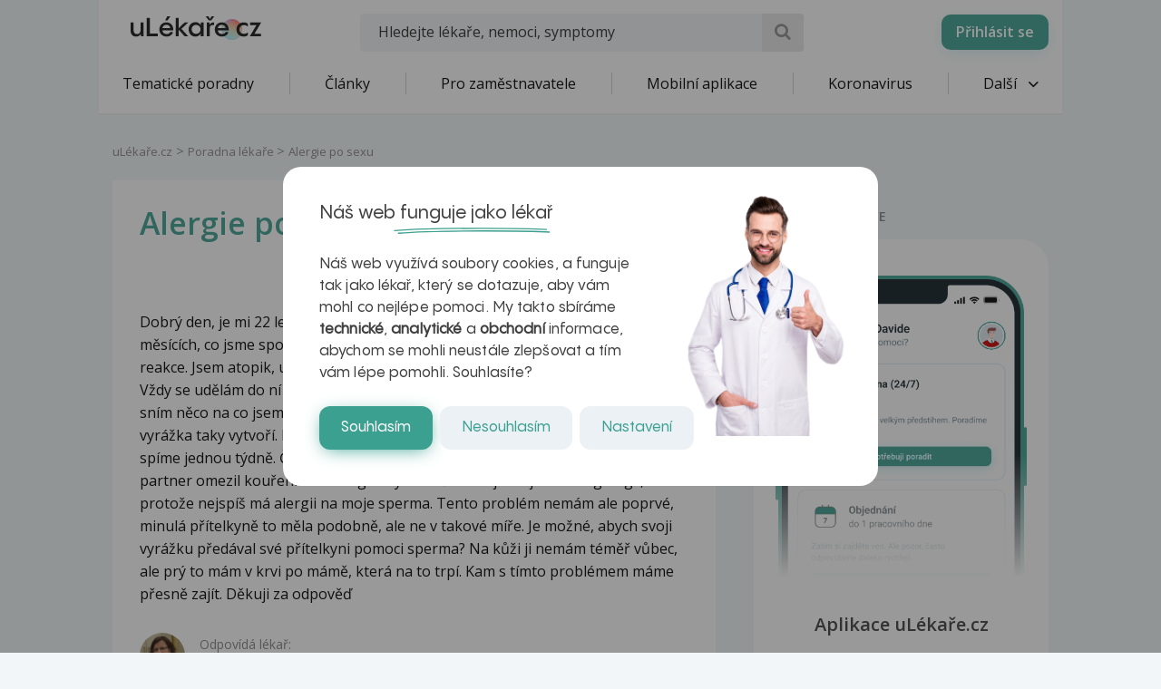

--- FILE ---
content_type: text/html; charset=UTF-8
request_url: https://www.ulekare.cz/poradna-lekare/alergie-po-sexu-46896
body_size: 23979
content:
<!DOCTYPE html>
<html class="no-js">
<head>
  <meta charset="UTF-8"/>
  <meta name="viewport" content="width=device-width, initial-scale=1"/>
  <meta name="verify-v1" content="5rLmEa4BDsszWIJvNA44Oo6GS8UT4+Mnrggld8NWrNU="/>
  <meta name="msvalidate.01" content="AAF1D2FB1A1B5651EDB6ABEDC52AB036"/>
      <meta name="facebook-domain-verification" content="z8do2ugj0rqfi8yd9o9we3lsmaom54"/>
    <meta name="yandex-verification" content="6f3107021b5b43c2"/>
  <meta name="seznam-wmt" content="ZrZEHausoEyvzRJDclHHAPWrZKGGg4YJ"/>
  <meta name="devmed-state" content="ok"/>
  <link rel="icon" type="image/x-icon" href="https://www.ulekare.cz/bundles/ulekare/img/favicon/favicon-16.png?version=1764758329"/>
  <link rel="apple-touch-icon" href="https://www.ulekare.cz/bundles/ulekare/img/favicon/apple-touch-icon-57x57.png?version=1764758329"/>
  <link rel="apple-touch-icon" sizes="57x57" href="https://www.ulekare.cz/bundles/ulekare/img/favicon/apple-touch-icon-57x57.png?version=1764758329"/>
  <link rel="apple-touch-icon" sizes="72x72" href="https://www.ulekare.cz/bundles/ulekare/img/favicon/apple-touch-icon-72x72.png?version=1764758329"/>
  <link rel="apple-touch-icon" sizes="76x76" href="https://www.ulekare.cz/bundles/ulekare/img/favicon/apple-touch-icon-76x76.png?version=1764758329"/>
  <link rel="apple-touch-icon" sizes="114x114" href="https://www.ulekare.cz/bundles/ulekare/img/favicon/apple-touch-icon-114x114.png?version=1764758329"/>
  <link rel="apple-touch-icon" sizes="120x120" href="https://www.ulekare.cz/bundles/ulekare/img/favicon/apple-touch-icon-120x120.png?version=1764758329"/>
  <link rel="apple-touch-icon" sizes="144x144" href="https://www.ulekare.cz/bundles/ulekare/img/favicon/apple-touch-icon-144x144.png?version=1764758329"/>
  <link rel="apple-touch-icon" sizes="152x152" href="https://www.ulekare.cz/bundles/ulekare/img/favicon/apple-touch-icon-152x152.png?version=1764758329"/>
  <link rel="apple-touch-icon" sizes="180x180" href="https://www.ulekare.cz/bundles/ulekare/img/favicon/apple-touch-icon-180x180.png?version=1764758329"/>
  <link rel="preconnect" href="https://fonts.googleapis.com"/>
  <link rel="preconnect" href="https://fonts.gstatic.com" crossorigin/>
  <link href="https://fonts.googleapis.com/css2?family=Open+Sans:wght@400;600&family=Roboto:wght@400;500&family=Sen:wght@400..800&display=swap" rel="stylesheet"/>
  <link rel="stylesheet" href="https://cdnjs.cloudflare.com/ajax/libs/egjs-flicking/4.11.0/flicking-inline.css" crossorigin="anonymous"/>
  <link rel="stylesheet" href="https://naver.github.io/egjs-flicking-plugins/release/4.7.1/dist/pagination.min.css"/>
  <link rel="stylesheet" href="https://naver.github.io/egjs-flicking-plugins/release/4.7.1/dist/arrow.min.css"/>
  <link rel="stylesheet" type="text/css" href="https://www.ulekare.cz/bundles/ulekare/css/main.css?version=1764758330"/>
      <link rel="stylesheet" type="text/css" href="https://www.ulekare.cz/bundles/ulekare/css/audioplayer/main.css?version=1764758493"/>
            <link rel="canonical" href="https://www.ulekare.cz/poradna-lekare/alergie-po-sexu-46896"/>
      
  <meta name="google-site-verification" content="98I49FpQEX9FLYXGf28fl_p_A8ayvtrOfkWMeHJx7rE" />
  <meta content="uLékaře.cz - vše o zdraví a nemoci" name="copyright">
  <meta content="MeDitorial.cz" name="author">
  			<title>Alergie po sexu | uLékaře.cz</title>
			<meta name="description" lang="cs" content="Dobrý den, je mi 22 let a se svoují přítelkyní jsem už téměř rok. Po zhruba 3 měsících, co jsme spolu měli sex se začala objevovat u přítelkyně alergická reakce. Jsem atopik, užívám často mast beloderm, kouřím, ale jinak jím zdravě. Vždy se udělám do ní a projeví se u ní stejná vyrážka jako u mě(ruce, nohy), když sním něco na co jsem alergický. Když se jí semeno dostane na kůži, tak se zde vyrážka taky vytvoří. Půjčuji ji na to svoji mast a do 2 dnů se to ztratí, proto spolu spíme jednou týdně. Četl jsem na jiných portálech, že jeden pár to vyřešil tak, že partner omezil kouření na 2-3 cigarety denně. Plánujeme jít na alergologii, protože nejspíš má alergii na moje sperma. Tento problém nemám ale poprvé, minulá přítelkyně to měla podobně, ale ne v takové míře. Je možné, abych svoji vyrážku předával své přítelkyni pomoci sperma? Na kůži ji nemám téměř vůbec, ale prý to mám v krvi po mámě, která na to trpí. Kam s tímto problémem máme přesně zajít. Děkuji za odpověď">
			<meta name="keywords" lang="cs" content="Alergie">
			<meta property="og:type" content="website">
			<meta property="og:title" content="Alergie po sexu">
			<meta property="og:description" content="Dobrý den, je mi 22 let a se svoují přítelkyní jsem už téměř rok. Po zhruba 3 měsících, co jsme spolu měli sex se začala objevovat u přítelkyně alergická reakce. Jsem atopik, užívám často mast beloderm, kouřím, ale jinak jím zdravě. Vždy se udělám do ní a projeví se u ní stejná vyrážka jako u mě(ruce, nohy), když sním něco na co jsem alergický. Když se jí semeno dostane na kůži, tak se zde vyrážka taky vytvoří. Půjčuji ji na to svoji mast a do 2 dnů se to ztratí, proto spolu spíme jednou týdně. Četl jsem na jiných portálech, že jeden pár to vyřešil tak, že partner omezil kouření na 2-3 cigarety denně. Plánujeme jít na alergologii, protože nejspíš má alergii na moje sperma. Tento problém nemám ale poprvé, minulá přítelkyně to měla podobně, ale ne v takové míře. Je možné, abych svoji vyrážku předával své přítelkyni pomoci sperma? Na kůži ji nemám téměř vůbec, ale prý to mám v krvi po mámě, která na to trpí. Kam s tímto problémem máme přesně zajít. Děkuji za odpověď">
			<meta property="og:url" content="https://https://www.ulekare.cz/poradna-lekare/alergie-po-sexu-46896">
			<meta property="og:image" content="https://https://www.ulekare.cz/bundles/ulekare/img/logo_200x200.png">
			<meta property="fb:app_id" content="318635298347768">
	
  <script>window.ulpageparams = JSON.parse('{"uri":"\/poradna-lekare\/alergie-po-sexu-46896","banned":1,"content":{},"category":[],"label":[{"id":11157,"title":"Alergie","meditorId":2,"adsId":"label11157","adsTitle":"label-Alergie","virtualUrl":"\/virtual\/label\/alergie-11157","backwardCompatibility":false},{"id":11157,"title":"Alergie","meditorId":2,"adsId":"cn2","adsTitle":"cn-Alergie","virtualUrl":"\/v\/label\/alergie-11157","backwardCompatibility":true}],"keywords":["alergie"],"theme":[],"problems":[{"id":11157,"title":"Alergie","meditorId":2,"adsId":"problem11157","adsTitle":"problem-Alergie","virtualUrl":"\/virtual\/problem\/alergie-11157","backwardCompatibility":false},{"id":2,"title":"Alergie","meditorId":2,"adsId":"p2","adsTitle":"p-Alergie","virtualUrl":"\/v\/problem\/alergie-2","backwardCompatibility":true}]}');</script>  	<script async src="https://securepubads.g.doubleclick.net/tag/js/gpt.js"></script>
	<script>
		var windowWidth = (window.innerWidth || document.documentElement.clientWidth || document.getElementsByTagName('body')[0].clientWidth);
		var isMobile = windowWidth <= 788;

		window.googletag = window.googletag || {cmd: []};

				
		googletag.cmd.push(function() {
			var adUnitSlotName = '/21717619561/UL_branding';
			var adUnitId = 'div-gpt-ad-1705938554161-0';
			var adUnitWrapper = document.querySelector('[data-dfp-wrapper="' + adUnitId + '"]');
			var adUnitDimensions = (isMobile ? [] : [[2200, 1200]]);

			if (adUnitWrapper != null) {
				var adUnitWrapperWidth = adUnitWrapper.clientWidth;

				adUnitDimensions = adUnitDimensions.filter(function (dimensionPair) {
					if (dimensionPair === 'fluid' || adUnitWrapperWidth >= dimensionPair[0]) {
						return true;
					}

					return false;
				});

				if (adUnitDimensions.length === 0) {
					adUnitDimensions.push([0, 0]);
				}
			}

							if (windowWidth < 1400) {
					adUnitDimensions = [[0, 0]];
				}
			
			var slot = googletag.defineSlot(adUnitSlotName, adUnitDimensions, adUnitId).addService(googletag.pubads());

			var targeting = {"banned":1,"category":["problem11157","p2"],"url_id":"poradna-lekare\/alergie-po-sexu-46896","type_id":"CONSULTATION-204970","keywords":["alergie"],"locale":"cs"};
			var keys = Object.keys(targeting);

			for (var i = 0; i < keys.length; i++) {
				var key = keys[i];
				var value = targeting[key];
				slot.setTargeting(key, '' + value);
			}

			googletag.pubads().enableSingleRequest();
			googletag.enableServices();
		});
				
		googletag.cmd.push(function() {
			var adUnitSlotName = '/21717619561/UL_leaderboard';
			var adUnitId = 'div-gpt-ad-1705055256683-0';
			var adUnitWrapper = document.querySelector('[data-dfp-wrapper="' + adUnitId + '"]');
			var adUnitDimensions = (isMobile ? [] : [[970, 200], [970, 210], [970, 250]]);

			if (adUnitWrapper != null) {
				var adUnitWrapperWidth = adUnitWrapper.clientWidth;

				adUnitDimensions = adUnitDimensions.filter(function (dimensionPair) {
					if (dimensionPair === 'fluid' || adUnitWrapperWidth >= dimensionPair[0]) {
						return true;
					}

					return false;
				});

				if (adUnitDimensions.length === 0) {
					adUnitDimensions.push([0, 0]);
				}
			}

			
			var slot = googletag.defineSlot(adUnitSlotName, adUnitDimensions, adUnitId).addService(googletag.pubads());

			var targeting = {"banned":1,"category":["problem11157","p2"],"url_id":"poradna-lekare\/alergie-po-sexu-46896","type_id":"CONSULTATION-204970","keywords":["alergie"],"locale":"cs"};
			var keys = Object.keys(targeting);

			for (var i = 0; i < keys.length; i++) {
				var key = keys[i];
				var value = targeting[key];
				slot.setTargeting(key, '' + value);
			}

			googletag.pubads().enableSingleRequest();
			googletag.enableServices();
		});
				
		googletag.cmd.push(function() {
			var adUnitSlotName = '/21717619561/UL_leaderboard_mobile';
			var adUnitId = 'div-gpt-ad-1705947949100-0';
			var adUnitWrapper = document.querySelector('[data-dfp-wrapper="' + adUnitId + '"]');
			var adUnitDimensions = (isMobile ? [[300, 300], [390, 200], [500, 200], [600, 200]] : []);

			if (adUnitWrapper != null) {
				var adUnitWrapperWidth = adUnitWrapper.clientWidth;

				adUnitDimensions = adUnitDimensions.filter(function (dimensionPair) {
					if (dimensionPair === 'fluid' || adUnitWrapperWidth >= dimensionPair[0]) {
						return true;
					}

					return false;
				});

				if (adUnitDimensions.length === 0) {
					adUnitDimensions.push([0, 0]);
				}
			}

			
			var slot = googletag.defineSlot(adUnitSlotName, adUnitDimensions, adUnitId).addService(googletag.pubads());

			var targeting = {"banned":1,"category":["problem11157","p2"],"url_id":"poradna-lekare\/alergie-po-sexu-46896","type_id":"CONSULTATION-204970","keywords":["alergie"],"locale":"cs"};
			var keys = Object.keys(targeting);

			for (var i = 0; i < keys.length; i++) {
				var key = keys[i];
				var value = targeting[key];
				slot.setTargeting(key, '' + value);
			}

			googletag.pubads().enableSingleRequest();
			googletag.enableServices();
		});
				
		googletag.cmd.push(function() {
			var adUnitSlotName = '/21717619561/UL_searchlist';
			var adUnitId = 'div-gpt-ad-1705952201338-0';
			var adUnitWrapper = document.querySelector('[data-dfp-wrapper="' + adUnitId + '"]');
			var adUnitDimensions = (isMobile ? [[480, 820]] : []);

			if (adUnitWrapper != null) {
				var adUnitWrapperWidth = adUnitWrapper.clientWidth;

				adUnitDimensions = adUnitDimensions.filter(function (dimensionPair) {
					if (dimensionPair === 'fluid' || adUnitWrapperWidth >= dimensionPair[0]) {
						return true;
					}

					return false;
				});

				if (adUnitDimensions.length === 0) {
					adUnitDimensions.push([0, 0]);
				}
			}

			
			var slot = googletag.defineSlot(adUnitSlotName, adUnitDimensions, adUnitId).addService(googletag.pubads());

			var targeting = {"banned":1,"category":["problem11157","p2"],"url_id":"poradna-lekare\/alergie-po-sexu-46896","type_id":"CONSULTATION-204970","keywords":["alergie"],"locale":"cs"};
			var keys = Object.keys(targeting);

			for (var i = 0; i < keys.length; i++) {
				var key = keys[i];
				var value = targeting[key];
				slot.setTargeting(key, '' + value);
			}

			googletag.pubads().enableSingleRequest();
			googletag.enableServices();
		});
				
		googletag.cmd.push(function() {
			var adUnitSlotName = '/21717619561/UL_sharebox';
			var adUnitId = 'div-gpt-ad-1705055594039-0';
			var adUnitWrapper = document.querySelector('[data-dfp-wrapper="' + adUnitId + '"]');
			var adUnitDimensions = (isMobile ? [[300, 300]] : [[200, 200]]);

			if (adUnitWrapper != null) {
				var adUnitWrapperWidth = adUnitWrapper.clientWidth;

				adUnitDimensions = adUnitDimensions.filter(function (dimensionPair) {
					if (dimensionPair === 'fluid' || adUnitWrapperWidth >= dimensionPair[0]) {
						return true;
					}

					return false;
				});

				if (adUnitDimensions.length === 0) {
					adUnitDimensions.push([0, 0]);
				}
			}

			
			var slot = googletag.defineSlot(adUnitSlotName, adUnitDimensions, adUnitId).addService(googletag.pubads());

			var targeting = {"banned":1,"category":["problem11157","p2"],"url_id":"poradna-lekare\/alergie-po-sexu-46896","type_id":"CONSULTATION-204970","keywords":["alergie"],"locale":"cs"};
			var keys = Object.keys(targeting);

			for (var i = 0; i < keys.length; i++) {
				var key = keys[i];
				var value = targeting[key];
				slot.setTargeting(key, '' + value);
			}

			googletag.pubads().enableSingleRequest();
			googletag.enableServices();
		});
				
		googletag.cmd.push(function() {
			var adUnitSlotName = '/21717619561/UL_big_rectangle';
			var adUnitId = 'div-gpt-ad-1705055694390-0';
			var adUnitWrapper = document.querySelector('[data-dfp-wrapper="' + adUnitId + '"]');
			var adUnitDimensions = (isMobile ? [[300, 300]] : [[480, 300]]);

			if (adUnitWrapper != null) {
				var adUnitWrapperWidth = adUnitWrapper.clientWidth;

				adUnitDimensions = adUnitDimensions.filter(function (dimensionPair) {
					if (dimensionPair === 'fluid' || adUnitWrapperWidth >= dimensionPair[0]) {
						return true;
					}

					return false;
				});

				if (adUnitDimensions.length === 0) {
					adUnitDimensions.push([0, 0]);
				}
			}

			
			var slot = googletag.defineSlot(adUnitSlotName, adUnitDimensions, adUnitId).addService(googletag.pubads());

			var targeting = {"banned":1,"category":["problem11157","p2"],"url_id":"poradna-lekare\/alergie-po-sexu-46896","type_id":"CONSULTATION-204970","keywords":["alergie"],"locale":"cs"};
			var keys = Object.keys(targeting);

			for (var i = 0; i < keys.length; i++) {
				var key = keys[i];
				var value = targeting[key];
				slot.setTargeting(key, '' + value);
			}

			googletag.pubads().enableSingleRequest();
			googletag.enableServices();
		});
				
		googletag.cmd.push(function() {
			var adUnitSlotName = '/21717619561/UL_article_bottom_mobile';
			var adUnitId = 'div-gpt-ad-1705055797925-0';
			var adUnitWrapper = document.querySelector('[data-dfp-wrapper="' + adUnitId + '"]');
			var adUnitDimensions = (isMobile ? [[300, 300]] : []);

			if (adUnitWrapper != null) {
				var adUnitWrapperWidth = adUnitWrapper.clientWidth;

				adUnitDimensions = adUnitDimensions.filter(function (dimensionPair) {
					if (dimensionPair === 'fluid' || adUnitWrapperWidth >= dimensionPair[0]) {
						return true;
					}

					return false;
				});

				if (adUnitDimensions.length === 0) {
					adUnitDimensions.push([0, 0]);
				}
			}

			
			var slot = googletag.defineSlot(adUnitSlotName, adUnitDimensions, adUnitId).addService(googletag.pubads());

			var targeting = {"banned":1,"category":["problem11157","p2"],"url_id":"poradna-lekare\/alergie-po-sexu-46896","type_id":"CONSULTATION-204970","keywords":["alergie"],"locale":"cs"};
			var keys = Object.keys(targeting);

			for (var i = 0; i < keys.length; i++) {
				var key = keys[i];
				var value = targeting[key];
				slot.setTargeting(key, '' + value);
			}

			googletag.pubads().enableSingleRequest();
			googletag.enableServices();
		});
				
		googletag.cmd.push(function() {
			var adUnitSlotName = '/21717619561/UL_square';
			var adUnitId = 'div-gpt-ad-1705055421840-0';
			var adUnitWrapper = document.querySelector('[data-dfp-wrapper="' + adUnitId + '"]');
			var adUnitDimensions = (isMobile ? [] : [[300, 300], [300, 600]]);

			if (adUnitWrapper != null) {
				var adUnitWrapperWidth = adUnitWrapper.clientWidth;

				adUnitDimensions = adUnitDimensions.filter(function (dimensionPair) {
					if (dimensionPair === 'fluid' || adUnitWrapperWidth >= dimensionPair[0]) {
						return true;
					}

					return false;
				});

				if (adUnitDimensions.length === 0) {
					adUnitDimensions.push([0, 0]);
				}
			}

			
			var slot = googletag.defineSlot(adUnitSlotName, adUnitDimensions, adUnitId).addService(googletag.pubads());

			var targeting = {"banned":1,"category":["problem11157","p2"],"url_id":"poradna-lekare\/alergie-po-sexu-46896","type_id":"CONSULTATION-204970","keywords":["alergie"],"locale":"cs"};
			var keys = Object.keys(targeting);

			for (var i = 0; i < keys.length; i++) {
				var key = keys[i];
				var value = targeting[key];
				slot.setTargeting(key, '' + value);
			}

			googletag.pubads().enableSingleRequest();
			googletag.enableServices();
		});
				
		googletag.cmd.push(function() {
			var adUnitSlotName = '/21717619561/UL_square_top';
			var adUnitId = 'div-gpt-ad-1705055508493-0';
			var adUnitWrapper = document.querySelector('[data-dfp-wrapper="' + adUnitId + '"]');
			var adUnitDimensions = (isMobile ? [] : [[300, 300], [300, 600]]);

			if (adUnitWrapper != null) {
				var adUnitWrapperWidth = adUnitWrapper.clientWidth;

				adUnitDimensions = adUnitDimensions.filter(function (dimensionPair) {
					if (dimensionPair === 'fluid' || adUnitWrapperWidth >= dimensionPair[0]) {
						return true;
					}

					return false;
				});

				if (adUnitDimensions.length === 0) {
					adUnitDimensions.push([0, 0]);
				}
			}

			
			var slot = googletag.defineSlot(adUnitSlotName, adUnitDimensions, adUnitId).addService(googletag.pubads());

			var targeting = {"banned":1,"category":["problem11157","p2"],"url_id":"poradna-lekare\/alergie-po-sexu-46896","type_id":"CONSULTATION-204970","keywords":["alergie"],"locale":"cs"};
			var keys = Object.keys(targeting);

			for (var i = 0; i < keys.length; i++) {
				var key = keys[i];
				var value = targeting[key];
				slot.setTargeting(key, '' + value);
			}

			googletag.pubads().enableSingleRequest();
			googletag.enableServices();
		});
				
		googletag.cmd.push(function() {
			var adUnitSlotName = '/21717619561/UL_promobox_bottom';
			var adUnitId = 'div-gpt-ad-1705945830982-0';
			var adUnitWrapper = document.querySelector('[data-dfp-wrapper="' + adUnitId + '"]');
			var adUnitDimensions = (isMobile ? [[390, 200], [500, 200], [600, 200], [300, 200], [300, 300]] : []);

			if (adUnitWrapper != null) {
				var adUnitWrapperWidth = adUnitWrapper.clientWidth;

				adUnitDimensions = adUnitDimensions.filter(function (dimensionPair) {
					if (dimensionPair === 'fluid' || adUnitWrapperWidth >= dimensionPair[0]) {
						return true;
					}

					return false;
				});

				if (adUnitDimensions.length === 0) {
					adUnitDimensions.push([0, 0]);
				}
			}

			
			var slot = googletag.defineSlot(adUnitSlotName, adUnitDimensions, adUnitId).addService(googletag.pubads());

			var targeting = {"banned":1,"category":["problem11157","p2"],"url_id":"poradna-lekare\/alergie-po-sexu-46896","type_id":"CONSULTATION-204970","keywords":["alergie"],"locale":"cs"};
			var keys = Object.keys(targeting);

			for (var i = 0; i < keys.length; i++) {
				var key = keys[i];
				var value = targeting[key];
				slot.setTargeting(key, '' + value);
			}

			googletag.pubads().enableSingleRequest();
			googletag.enableServices();
		});
				
		googletag.cmd.push(function() {
			var adUnitSlotName = '/21717619561/UL_board_bottom';
			var adUnitId = 'div-gpt-ad-1705951279676-0';
			var adUnitWrapper = document.querySelector('[data-dfp-wrapper="' + adUnitId + '"]');
			var adUnitDimensions = (isMobile ? [[300, 300]] : [[970, 200], [970, 210], [970, 250], [300, 300]]);

			if (adUnitWrapper != null) {
				var adUnitWrapperWidth = adUnitWrapper.clientWidth;

				adUnitDimensions = adUnitDimensions.filter(function (dimensionPair) {
					if (dimensionPair === 'fluid' || adUnitWrapperWidth >= dimensionPair[0]) {
						return true;
					}

					return false;
				});

				if (adUnitDimensions.length === 0) {
					adUnitDimensions.push([0, 0]);
				}
			}

			
			var slot = googletag.defineSlot(adUnitSlotName, adUnitDimensions, adUnitId).addService(googletag.pubads());

			var targeting = {"banned":1,"category":["problem11157","p2"],"url_id":"poradna-lekare\/alergie-po-sexu-46896","type_id":"CONSULTATION-204970","keywords":["alergie"],"locale":"cs"};
			var keys = Object.keys(targeting);

			for (var i = 0; i < keys.length; i++) {
				var key = keys[i];
				var value = targeting[key];
				slot.setTargeting(key, '' + value);
			}

			googletag.pubads().enableSingleRequest();
			googletag.enableServices();
		});
		
		googletag.cmd.push(function() {
			googletag
				.pubads()
				.addEventListener('slotRenderEnded', function(event) {
					var adUnitId = event.slot.getSlotElementId();

					if (!event.isEmpty) {
						document.getElementById(adUnitId).style.display = null;
						document.getElementById(adUnitId).setAttribute('data-banner', '1');

						document.querySelectorAll('[data-dfp-id=' + adUnitId + ']').forEach(function(element) {
							element.style.display = null;
						});
					} else {
						document.getElementById(adUnitId).setAttribute('data-banner', '0');
					}
				});
		});
	</script>
  <script data-ad-client="ca-pub-9351958709261256" async src="https://pagead2.googlesyndication.com/pagead/js/adsbygoogle.js"></script>

    <meta name="google-site-verification" content="-EWezeD6poGwmSPQ7Cc3VEFxL1dkbc9Qfm-7meXOT1s" />
</head>
<body>
<script type="text/javascript">
  document.documentElement.className = document.documentElement.className.replace('no-js', 'js')
  document.addEventListener('DOMContentLoaded', function () {
    window.UlAnalytics.process("https://poradna.ulekare.cz", "d3549a25944ae81c8cfc287b69ebb5d1")
    window.CookiePolicy.getCookieDocument("https://poradna.ulekare.cz", "d3549a25944ae81c8cfc287b69ebb5d1")
  })
</script>
	


	<!-- /21717619561/UL_branding -->
	<div
		class="ad ad-branding"
		data-dfp-id="div-gpt-ad-1705938554161-0"
		style="display:none;"
	>
		<div class="ad-branding__wrapper">
			<div id="div-gpt-ad-1705938554161-0" class="ad-branding__banner">
				<script>
					googletag.cmd.push(function() {
						googletag.display('div-gpt-ad-1705938554161-0');
					});
				</script>
			</div>
		</div>
	</div>

    <input type="checkbox" class="hidden" id="check-open-menu" />
<header id="js-header" class="o-header">
	

	<div class="o-header__must-have">
		<div class="container">
			<div class="o-header__must-have__i">
				<!-- /21717619561/UL_leaderboard -->
				<div data-dfp-wrapper="div-gpt-ad-1705055256683-0">
					<div
						class="
							ad
							ad-leaderboard
							bottom-gap2
						"
						data-dfp-id="div-gpt-ad-1705055256683-0"
						style="display:none;"
					>
						<div class="ad-notice">Inzerce</div>
						<div id="pending-div-gpt-ad-1705055256683-0">
							<script>
								var brandingAdUnitId = 'div-gpt-ad-1705938554161-0';

								var interval = setInterval(function () {
									if (
										document.getElementById(brandingAdUnitId).getAttribute('data-banner') !== null
									) {
										clearInterval(interval);

										if (
											document.getElementById(brandingAdUnitId).getAttribute('data-banner') === '0'
										) {
											document.getElementById('pending-div-gpt-ad-1705055256683-0').setAttribute('id', 'div-gpt-ad-1705055256683-0');

											googletag.cmd.push(function() {
												googletag.display('div-gpt-ad-1705055256683-0');
											});
										}
									}
								}, 250);
							</script>
						</div>
					</div>
				</div>
			</div>
		</div>
	</div>

	<div class="o-header__container container">
		<a href="/" class="m-logo o-header__logo" title="uLékaře.cz">
			<span class="hide-text">uLékaře.cz</span>
		</a>
		
<input type="checkbox" class="hidden" id="check-open-search" />
<form method="get" action="/vyhledavani-u-lekare" class="o-header__search m-search-form">
	    
            		<input type="text" id="search" name="search" required="required" class="m-search-form__input form-control" placeholder="Hledejte lékaře, nemoci, symptomy" />
    

    
	<button type="submit" class="m-search-form__btn ul-search" title="Vyhledat"></button>
</form>

		<div class="o-header__slide-wrap">
			<label for="check-open-menu" class="o-header__close-menu ul-cancel"></label>
  <a href="https://app.ulekare.cz/login" class="o-header__partner-navigation">
    <div>Přihlásit se</div>
  </a>
																		<nav class="o-header__nav m-nav">
			<ul class="m-nav__list">
																																															<li class="m-nav__item">
		<a class="m-nav__link"
		   href="/tematicke-poradny"
		   data-tracking-event-action-type="Klik na tlačítko"
		   data-tracking-button-type="Klik na menu"
		   data-tracking-button-name="Klik na Tematické poradny">
				Tematické poradny

		</a>
	</li>
					
	
						<li class="m-nav__sep"></li>
																																																				<li class="m-nav__item">
		<a class="m-nav__link"
		   href="/clanek"
		   data-tracking-event-action-type="Klik na tlačítko"
		   data-tracking-button-type="Klik na menu"
		   data-tracking-button-name="Klik na Články">
				Články

		</a>
	</li>
					
	
						<li class="m-nav__sep"></li>
																																																				<li class="m-nav__item">
		<a class="m-nav__link"
		   href="/pro-firmy-new"
		   data-tracking-event-action-type="Klik na tlačítko"
		   data-tracking-button-type="Klik na menu"
		   data-tracking-button-name="Klik na Pro zaměstnavatele">
				Pro zaměstnavatele

		</a>
	</li>
					
	
						<li class="m-nav__sep"></li>
																																																				<li class="m-nav__item">
		<a class="m-nav__link"
		   href="/mobilni-aplikace"
		   data-tracking-event-action-type="Klik na tlačítko"
		   data-tracking-button-type="Klik na menu"
		   data-tracking-button-name="Klik na Mobilní aplikace">
				Mobilní aplikace

		</a>
	</li>
					
	
						<li class="m-nav__sep"></li>
																																																				<li class="m-nav__item">
		<a class="m-nav__link"
		   href="/covid-19-co-byste-meli-vedet"
		   data-tracking-event-action-type="Klik na tlačítko"
		   data-tracking-button-type="Klik na menu"
		   data-tracking-button-name="Klik na Koronavirus">
				Koronavirus

		</a>
	</li>
					
	
						<li class="m-nav__sep"></li>
																																																																																														<li class="m-nav__item m-nav__item--open-sub">
					<a href="#" class="m-nav__link m-nav__link--ico-r hidden-xs">
						Další <i class="m-nav__link__arrow ul-down-open"></i>
					</a>
					<ul class="m-nav__sub">
																																																																																																																														<li class="m-nav__sub__i">
		<a class="m-nav__sub__link"
		   href="/poradna-lekare"
		   data-tracking-event-action-type="Klik na tlačítko"
		   data-tracking-button-type="Klik na menu"
		   data-tracking-button-name="Klik na Odpovědi lékařů">
				Odpovědi lékařů

		</a>
	</li>
					
	
																																																																				<li class="m-nav__sub__i">
		<a class="m-nav__sub__link"
		   href="/temata"
		   data-tracking-event-action-type="Klik na tlačítko"
		   data-tracking-button-type="Klik na menu"
		   data-tracking-button-name="Klik na Aktuální témata">
				Aktuální témata

		</a>
	</li>
					
	
																																																																				<li class="m-nav__sub__i">
		<a class="m-nav__sub__link"
		   href="/nemoci-vysetreni"
		   data-tracking-event-action-type="Klik na tlačítko"
		   data-tracking-button-type="Klik na menu"
		   data-tracking-button-name="Klik na Nemoci">
				Nemoci

		</a>
	</li>
					
	
																																																																				<li class="m-nav__sub__i">
		<a class="m-nav__sub__link"
		   href="/domaci-lekar"
		   data-tracking-event-action-type="Klik na tlačítko"
		   data-tracking-button-type="Klik na menu"
		   data-tracking-button-name="Klik na Sebediagnostika">
				Sebediagnostika

		</a>
	</li>
					
	
																																																																				<li class="m-nav__sub__i">
		<a class="m-nav__sub__link"
		   href="/prvni-pomoc"
		   data-tracking-event-action-type="Klik na tlačítko"
		   data-tracking-button-type="Klik na menu"
		   data-tracking-button-name="Klik na První pomoc">
				První pomoc

		</a>
	</li>
					
	
																																																																				<li class="m-nav__sub__i">
		<a class="m-nav__sub__link"
		   href="/nemocnice-vyhledavani"
		   data-tracking-event-action-type="Klik na tlačítko"
		   data-tracking-button-type="Klik na menu"
		   data-tracking-button-name="Klik na Nemocnice">
				Nemocnice

		</a>
	</li>
					
	
																																																																				<li class="m-nav__sub__i">
		<a class="m-nav__sub__link"
		   href="/leky-vyhledavani"
		   data-tracking-event-action-type="Klik na tlačítko"
		   data-tracking-button-type="Klik na menu"
		   data-tracking-button-name="Klik na Léky">
				Léky

		</a>
	</li>
					
	
																																																																				<li class="m-nav__sub__i">
		<a class="m-nav__sub__link"
		   href="/kalkulacky-vyhledavani"
		   data-tracking-event-action-type="Klik na tlačítko"
		   data-tracking-button-type="Klik na menu"
		   data-tracking-button-name="Klik na Kalkulačky">
				Kalkulačky

		</a>
	</li>
					
	
																																																																				<li class="m-nav__sub__i">
		<a class="m-nav__sub__link"
		   href="/audio-vyhledavani"
		   data-tracking-event-action-type="Klik na tlačítko"
		   data-tracking-button-type="Klik na menu"
		   data-tracking-button-name="Klik na Audio">
				Audio

		</a>
	</li>
					
	
																		</ul>
				</li>
			</ul>
		</nav>
					
					</div>
		<div class="o-header__mob-control">
			<label for="check-open-search" class="o-header__mob-control__search ul-search"></label>
			<label for="check-open-menu" class="o-header__hamburger">
				Menu <i class="o-header__hamburger__ico ul-menu"></i>
			</label>
		</div>
	</div>
	<label for="check-open-menu" class="o-header__overlay"></label>
</header>
<div class="o-header---ghost o-header---ghost--higher"></div> <!-- TODO: o-header---ghost--higher only for banner -->
<div id="login" class="o-popup mfp-hide">
	<span class="o-popup__title">Přihlásit se</span>
	<a href="/connect/facebook" class="o-popup__fb m-fb">
		<i class="m-fb__ico ul-facebook"></i>
		Přihlásit se přes Facebook
	</a>
	<div class="o-popup__form o-base-form">
		<form action="/login/check" method="post" class="form-horizontal">
			<label for="user" class="o-base-form__label">E-mail</label>
			<input type="text" class="m-input1 o-base-form__input" id="user" name="_username">
			<label for="password" class="o-base-form__label">Heslo</label>
			<input type="password" class="m-input1 o-base-form__input" id="password" name="_password" autocomplete="off">
			<input type="hidden" name="_csrf_token" value="0TmErs_8Q3KtRfrN5Sx-i_9_Fgu1SE7oMlCWhdXZxWk">
			<div class="text-center">
				<button type="submit" class="o-base-form__btn m-btn">Přihlásit se</button>
				<br>
				<a class="o-base-form__helper-link js-open-popup" href="#forgotten">Zapomenuté heslo</a>
			</div>
		</form>
	</div>
	<p class="o-popup__reg">
		Nemáte účet? <a href="#registration" class="js-open-popup">Registrujte se</a>
	</p>
</div>

	<div id="registration" class="o-popup o-popup--big mfp-hide">
		<!-- TODO -->
		<span class="o-popup__title">Vytvořit nový účet uLékaře.cz</span>
		<p class="o-popup__perex">
			Připojte se do komunity uLékaře.cz a získejte přístup k historii všech svých dotazů a odpovědí.<br>
			Již máte účet?
			<a href="#login" class="js-open-popup nowrap">
				<strong>Přihlaste se zde</strong>
			</a>
		</p>
		<div class="row">
			<div class="col-sm-4 o-popup__left">
				<p class="o-popup__left__text">Máte Facebook? Ušetřete si čas a jednoduše se přihlaste skrz něj.</p>
				<a href="/connect/facebook" class="o-popup__fb m-fb">
					<i class="m-fb__ico ul-facebook"></i>
					Přihlásit se přes Facebook
				</a>
			</div>
			<div class="col-sm-7 col-sm-offset-1">
				<div class="o-popup__r-form o-base-form">
					
<form name="user_register" method="post" action="/registrace/kontrola" novalidate="novalidate">

<div class="row o-base-form__g-row">
	<div class="col-xs-6">
		<label class="o-base-form__label" for="user_register_firstName">Jméno *</label>    
            		<input type="text" id="user_register_firstName" name="user_register[firstName]" required="required" class="m-input1 o-base-form__input form-control" />
    

    
	</div>
	<div class="col-xs-6">
		<label class="o-base-form__label o-base-form__label--xxs-gap-top" for="user_register_lastName">Příjmení *</label>    
            		<input type="text" id="user_register_lastName" name="user_register[lastName]" required="required" class="m-input1 o-base-form__input form-control" />
    

    
	</div>
</div>

<label class="o-base-form__label" for="user_register_email">E-mail *</label>    
            		<input type="text" id="user_register_email" name="user_register[email]" required="required" class="m-input1 o-base-form__input form-control" />
    

    

	<label class="o-base-form__label" for="user_register_password_first">Heslo *</label>    
            		<input type="password" id="user_register_password_first" name="user_register[password][first]" required="required" class="m-input1 o-base-form__input form-control" autocomplete="off" />
    


	<label class="o-base-form__label" for="user_register_password_second">Potvrzení hesla *</label>    
            		<input type="password" id="user_register_password_second" name="user_register[password][second]" required="required" class="m-input1 o-base-form__input form-control" autocomplete="off" />
    

<div class="row o-base-form__g-row">
	<div class="col-xs-6">
		<label class="o-base-form__label" for="user_register_gender">Pohlaví *</label><div class="m-input1 m-input1--select o-base-form__input">
		<select id="user_register_gender" name="user_register[gender]" class="m-input1 o-base-form__input"><option value="female">Žena</option><option value="male">Muž</option></select>
	</div>
	</div>
	<div class="col-xs-6">
		<label class="o-base-form__label" for="user_register_birthYear">Rok narození pacienta </label>    
            		<input type="text" id="user_register_birthYear" name="user_register[birthYear]" min="1900" max="2026" maxlength="4" class="m-input1 o-base-form__input form-control" />
    

    
	</div>
</div>

    
            		<input type="hidden" id="user_register_checkError" name="user_register[checkError]" class=" form-control" />
    


<div class="bottom-gap o-big-form__i top-gap4">
	<input type="checkbox" id="user_register_personalDataAgreement" name="user_register[personalDataAgreement]" required="required" class="m-input2__val js-input-toggle hidden" value="1">
	<label class="o-base-form__check2 m-check ul-ok" for="user_register_personalDataAgreement">Souhlasím se <a href="/zpracovani-osobnich-udaju" target="_blank">zpracováním osobních údajů</a> *</label>
	
</div>
<div class="bottom-gap o-big-form__i top-gap4">
	<input type="checkbox" id="user_register_newsletterAgreement" name="user_register[newsletterAgreement]" class="m-input2__val js-input-toggle hidden" value="1">
	<label class="o-base-form__check2 m-check ul-ok" for="user_register_newsletterAgreement">Souhlasím se zasíláním <a href="/souhlas-se-zasilanim-informacnich-emailu" target="_blank">Zpravodaje uLékaře.cz</a> </label>
	
</div>

<p class="hidden" id="formRegisterCheckMessage"><small>Pokud se chcete zaregistrovat, je nutné zaškrtnout souhlas se zprácováním osobních údajů. Bez toho nelze registraci dokončit.</small></p>

<div>
	<button type="submit" id="user_register_submit" name="user_register[submit]" class="o-base-form__btn o-base-form__btn--m-t-2 m-btn">Registrujte se</button>
</div>

    
            		<input type="hidden" id="user_register__token" name="user_register[_token]" class=" form-control" value="ki0nAyYDjpoGyq5J_QM-laGAFoNHn70HmTJHf4jt_-I" />
    
</form>



				</div>
			</div>
		</div>
	</div>
	<div id="forgotten" class="o-popup mfp-hide">
		<span class="o-popup__title">Zapomenuté heslo</span>
		<div class="o-popup__form o-base-form">
			<p>Zadejte e-mailovou adresu se kterou jste vytvářel(a) účet, budou Vám na ni zaslány informace k nastavení nového hesla.</p>
			
<form method="post" action="/zapomenute-heslo/kontrola">

        <div class="form-group" id="sonata-ba-field-container-email">
        
        
        
        
                    <label class="o-base-form__label control-label required" for="email">
            E-mail        </label>
        
        
        
        <div class="sonata-ba-field">
                
            		<input type="email" id="email" name="email" required="required" class="m-input1 o-base-form__input form-control" />
    
 
            
                    </div>
    </div>

<div class="text-center">
<div><button type="submit" id="submit" name="submit" class="o-base-form__btn o-base-form__btn--m-t-2 m-btn">Zaslat pokyny pro nastavení hesla</button></div>
</div>
    
            		<input type="hidden" id="_token" name="_token" class=" form-control" value="No_4bPY8ZbodqDL2l3mCJutFxMxoTwJvP3pEx33NOfw" />
    
</form>

		</div>
		<p class="o-popup__reg">
			Chcete se přihlásit?
			<a href="#login" class="js-open-popup nowrap">
				<strong>Přihlaste se zde</strong>
			</a>
			<br>
			Nemáte účet?
			<a href="#registration" class="js-open-popup">
				Registrujte se
			</a>
		</p>
	</div>
  												<main>
		<div class="m-body-container container">
						  					<div class="m-breadcrumb m-breadcrumb">
			<a href="/" class="m-breadcrumb__i">uLékaře.cz</a>
			    								<span class="m-breadcrumb__sep"></span>
	<a class="m-breadcrumb__i" href="/poradna-lekare">	Poradna lékaře
</a>
					
	
    								<span class="m-breadcrumb__sep"></span>
	<a class="m-breadcrumb__i" href="/poradna-lekare/alergie-po-sexu-46896">	Alergie po sexu
</a>
					
	

		</div>
	

			<div class="m-2-coll">
				<div class="m-2-coll__content">
											

	<!-- /21717619561/UL_leaderboard_mobile -->
	<div data-dfp-wrapper="div-gpt-ad-1705947949100-0">
		<div
			class="
				ad
				ad-leaderboard_mobile
				
			"
			data-dfp-id="div-gpt-ad-1705947949100-0"
			style="display:none;"
		>
			<div class="ad-notice">Inzerce</div>
			<div id="div-gpt-ad-1705947949100-0">
				<script>
					googletag.cmd.push(function() {
						googletag.display('div-gpt-ad-1705947949100-0');
					});
				</script>
			</div>
		</div>
	</div>

										  

	<!-- /21717619561/UL_searchlist -->
	<div
		class="ad ad-searchlist"
		data-dfp-id="div-gpt-ad-1705952201338-0"
		style="display:none;"
	>
		<div class="ad-searchlist__wrapper">
			<div class="ad-notice">Inzerce</div>
			<div id="div-gpt-ad-1705952201338-0" class="ad-searchlist__banner">
				<script>
					googletag.cmd.push(function() {
						googletag.display('div-gpt-ad-1705952201338-0');
					});
				</script>
			</div>
		</div>
	</div>

  <div class="fenix_content">
    <article class="o-article-det">
      <h1 class="o-article-det__title">Alergie po sexu</h1>
      <div class="o-article-det__meta o-meta">
                                      <span class="o-meta__tag m-tag">Alergie</span>
                    <span class="o-meta__val">Pavel</span>
          <span class="o-meta__sep"></span>
                <span class="o-meta__val">
					            17.5.2012
          				</span>
              </div>
      <div
        class="m-wswg word-wrap o-question__text">
        <p>Dobrý den, je mi 22 let a se svoují přítelkyní jsem už téměř rok. Po zhruba 3 měsících, co jsme spolu měli sex se začala objevovat u přítelkyně alergická reakce. Jsem atopik, užívám často mast beloderm, kouřím, ale jinak jím zdravě. Vždy se udělám do ní a projeví se u ní stejná vyrážka jako u mě(ruce, nohy), když sním něco na co jsem alergický. Když se jí semeno dostane na kůži, tak se zde vyrážka taky vytvoří. Půjčuji ji na to svoji mast a do 2 dnů se to ztratí, proto spolu spíme jednou týdně. Četl jsem na jiných portálech, že jeden pár to vyřešil tak, že partner omezil kouření na 2-3 cigarety denně. Plánujeme jít na alergologii, protože nejspíš má alergii na moje sperma. Tento problém nemám ale poprvé, minulá přítelkyně to měla podobně, ale ne v takové míře. Je možné, abych svoji vyrážku předával své přítelkyni pomoci sperma? Na kůži ji nemám téměř vůbec, ale prý to mám v krvi po mámě, která na to trpí. Kam s tímto problémem máme přesně zajít. Děkuji za odpověď</p>
                                              <div class="top-gap2">
              <div class="o-answer">
                <div class="o-answer__avatar">
                                      <a
                      href="/nasi-lekari/mudr-marcela-vorlickova-83"
                      title="MUDr. Marcela Vorlíčková">
                                                                        				<picture>
		<source srcset="https://images.ulekare.cz/b5dd8160609523fc22328496712a7d29-userImage@1x.webp 1x,
									https://images.ulekare.cz/b5dd8160609523fc22328496712a7d29-userImage@2x.webp 2x,
									https://images.ulekare.cz/b5dd8160609523fc22328496712a7d29-userImage@3x.webp 3x,
									https://images.ulekare.cz/b5dd8160609523fc22328496712a7d29-userImage@4x.webp 4x" type="image/webp">
		<source srcset="https://images.ulekare.cz/b5dd8160609523fc22328496712a7d29-userImage@1x.jpg 1x,
									https://images.ulekare.cz/b5dd8160609523fc22328496712a7d29-userImage@2x.jpg 2x,
									https://images.ulekare.cz/b5dd8160609523fc22328496712a7d29-userImage@3x.jpg 3x,
									https://images.ulekare.cz/b5dd8160609523fc22328496712a7d29-userImage@4x.jpg 4x"
				type="image/jpeg">
		<img class="img-thumbnail bg-white" src="https://images.ulekare.cz/b5dd8160609523fc22328496712a7d29-userImage@1x.jpg" alt="P402190.JPG"
			 srcset="https://images.ulekare.cz/b5dd8160609523fc22328496712a7d29-userImage@1x.jpg 1x,
								https://images.ulekare.cz/b5dd8160609523fc22328496712a7d29-userImage@2x.jpg 2x,
								https://images.ulekare.cz/b5dd8160609523fc22328496712a7d29-userImage@3x.jpg 3x,
								https://images.ulekare.cz/b5dd8160609523fc22328496712a7d29-userImage@4x.jpg 4x">
	</picture>

                                                                  </a>
                                  </div>
                <div class="o-answer__arrow"></div>
                <span class="o-answer__title">Odpovídá lékař:</span>
                <h3 class="o-answer__name">
                                      <a
                      href="/nasi-lekari/mudr-marcela-vorlickova-83"
                      title="MUDr. Marcela Vorlíčková">
                      MUDr. Marcela Vorlíčková
                    </a>
                                  </h3>
                                  <span class="o-answer__detail">
										<strong>Specializace:</strong>
										Alergologie‎, Imunologie‎
									</span>
                                                  <span class="o-answer__detail">
										<strong>Pracoviště:</strong>
										                      <a href="https://www.immunia.org"</a>MMUNIA spol. s r.o.</a>
                    										</span>
                                <p class="o-answer__text">
                                      Dobrý den, alergii nemůžete předat, žádnou formou někomu jinému, je to vrozené onemocnění...<div class="content-locked-container"><div class="content-locked"><div class="title">Pro zobrazení odpovědi lékaře je nutné se přihlásit.</div><div class="perex">Přihlášení/registrace je zdarma a zabere průměrně 2 minuty.</div><div class="buttons"><a href="https://app.ulekare.cz/web-login?sard=eyJxdWVyeSI6eyJpZCI6MjA0OTcwfSwicGFyYW1zIjp7InR5cGUiOiJjb25zdWx0YXRpb25zIn0sInBhZ2UiOiJwcm9maWxlRXhwbG9yZURldGFpbCJ9" class="login">Přihlásit se</a><a class="registration" href="https://app.ulekare.cz/registrace?sard=eyJxdWVyeSI6eyJpZCI6MjA0OTcwfSwicGFyYW1zIjp7InR5cGUiOiJjb25zdWx0YXRpb25zIn0sInBhZ2UiOiJwcm9maWxlRXhwbG9yZURldGFpbCJ9&registrationSource=web_locked_answer">Zaregistrovat</a></div></div></div>
                                  </p>
              </div>
            </div>
                        </div>
          </article>
                  <article class="o-article-det">
        <aside class="o-article-det__aside">
      <div class="clearbreak"></div>
  
  <div class="o-article-det__row row">
    <div class="col-xxs-12 col-lg-12">
      <div class="o-article-det__actions">
        
      </div>
    </div>
        <div class="col-xxs-12 col-lg-6">
                </div>
    <div class="col-xxs-12 col-lg-6 text-center">
      

	<!-- /21717619561/UL_sharebox -->
	<div data-dfp-wrapper="div-gpt-ad-1705055594039-0">
		<div
			class="
				ad
				ad-sharebox
				
			"
			data-dfp-id="div-gpt-ad-1705055594039-0"
			style="display:none;"
		>
			<div class="ad-notice">Inzerce</div>
			<div id="div-gpt-ad-1705055594039-0">
				<script>
					googletag.cmd.push(function() {
						googletag.display('div-gpt-ad-1705055594039-0');
					});
				</script>
			</div>
		</div>
	</div>

    </div>
  </div>
  <div class="row">
        <div class="o-article-kz-banner__container">
  <h2 class="o-article-kz-banner__title">
    Dočteno? Pomůžeme vám <br />ještě o kus víc.
  </h2>
  <ul class="o-article-kz-banner__list">
    <li class="o-article-kz-banner__list__item">
      <img src="/bundles/ulekare/img/ico-chat.svg" alt="" />
      <span>Lékaři všech specializací čekají na váš dotaz.</span>
    </li>
    <li class="o-article-kz-banner__list__item">
      <img src="/bundles/ulekare/img/ico-shield.svg" alt="" class="ico-desktop" />
      <img src="/bundles/ulekare/img/calendar/19.svg" alt="" class="ico-mobile" />
      <span>Naplánujte si prevenci s chytrým kalendářem.</span>
    </li>
    <li class="o-article-kz-banner__list__item">
      <img src="/bundles/ulekare/img/ico-news.svg" alt="" class="ico-desktop" />
      <img src="/bundles/ulekare/img/ico-shield.svg" alt="" class="ico-mobile" />
      <span>Objevujte praktické a ověřené tipy od lékařů.</span>
    </li>
  </ul>
  <div class="o-article-kz-banner__buttons">
                            <a
        href="https://app.ulekare.cz/registrace?registrationSource=web_direct_button&utm_source=clanky&amp;utm_medium=bannery&amp;utm_campaign=clanky_na_starem_webu&amp;utm_term=docteno&amp;utm_content=docteno"
        title="Zaregistrovat se zdarma"
        class="o-article-kz-banner__btn kz-button kz-button--primary"
        data-tracking-event-action-type="Klik na tlačítko"
        data-tracking-button-type="Tlačítko na homepage"
        data-tracking-button-name="Zaregistrovat se zdarma"
        id="article-kz-banner-registration"
      >
        Zaregistrovat se zdarma
      </a>
      <a
        href="https://app.ulekare.cz/login?utm_source=clanky&amp;utm_medium=bannery&amp;utm_campaign=clanky_na_starem_webu&amp;utm_term=docteno&amp;utm_content=docteno"
        title="Přihlásit se"
        class="o-article-kz-banner__btn kz-button kz-button--tetrary"
        data-tracking-event-action-type="Klik na tlačítko"
        data-tracking-button-type="Tlačítko na homepage"
        data-tracking-button-name="Přihlásit se"
        id="article-kz-banner-login"
      >
        Přihlásit se
      </a>
      </div>
</div>
  </div>
  <div class="row">
    <div class="text-center top-gap2">
      

	<!-- /21717619561/UL_big_rectangle -->
	<div data-dfp-wrapper="div-gpt-ad-1705055694390-0">
		<div
			class="
				ad
				ad-big_rectangle
				bottom-gap2
			"
			data-dfp-id="div-gpt-ad-1705055694390-0"
			style="display:none;"
		>
			<div class="ad-notice">Inzerce</div>
			<div id="div-gpt-ad-1705055694390-0">
				<script>
					googletag.cmd.push(function() {
						googletag.display('div-gpt-ad-1705055694390-0');
					});
				</script>
			</div>
		</div>
	</div>

    </div>
  </div>
</aside>
<div class="clearbreak"></div>
<aside class="o-article-det__aside">
  <div class="col-xxs-12 col-lg-12 text-center">
    
  </div>
  <div class="col-xxs-12 col-lg-12 text-center visible-xs-block">
    

	<!-- /21717619561/UL_article_bottom_mobile -->
	<div data-dfp-wrapper="div-gpt-ad-1705055797925-0">
		<div
			class="
				ad
				ad-article_bottom_mobile
				
			"
			data-dfp-id="div-gpt-ad-1705055797925-0"
			style="display:none;"
		>
			<div class="ad-notice">Inzerce</div>
			<div id="div-gpt-ad-1705055797925-0">
				<script>
					googletag.cmd.push(function() {
						googletag.display('div-gpt-ad-1705055797925-0');
					});
				</script>
			</div>
		</div>
	</div>

  </div>
</aside>
<div class="clearbreak"></div>
      </article>
      </div>
                      
              <section class="top-gap-section">
	<h2 class="m-title-section">Související dotazy</h2>
	<div class="m-white-area">
		<div class="row">
							<div class="col-xs-6">
					<a href="/poradna-lekare/bez-sexu-81102" class="m-nav-related m-nav-related--indent" title="Bez sexu ">
						Bez sexu 
					</a>
					<div>dobry den chci se zeptat lze žit manželstvi v 33 letech...</div>
				</div>
											<div class="col-xs-6">
					<a href="/poradna-lekare/alergie-na-latex-296505" class="m-nav-related m-nav-related--indent" title="Alergie na latex">
						Alergie na latex
					</a>
					<div>Při sexu s partnerem použiváme latexove kondomy a pochvíly...</div>
				</div>
									<div class="clearbreak"></div>
											<div class="col-xs-6">
					<a href="/poradna-lekare/bolest-pri-sexu-a-paleni-pri-moceni-po-sexu-117017" class="m-nav-related m-nav-related--indent" title="Bolest při sexu a pálení při močení po sexu">
						Bolest při sexu a pálení při močení po sexu
					</a>
					<div>Dobrý den,
když máme s partnerem pohlavní styk, tak...</div>
				</div>
											<div class="col-xs-6">
					<a href="/poradna-lekare/chut-k-sexu-57966" class="m-nav-related m-nav-related--indent" title="Chuť k sexu">
						Chuť k sexu
					</a>
					<div>dobrý den,
jsem s přítelkyní 12 let. ze začátku to...</div>
				</div>
									<div class="clearbreak"></div>
											<div class="col-xs-6">
					<a href="/poradna-lekare/bolest-po-sexu-84390" class="m-nav-related m-nav-related--indent" title="Bolest po sexu">
						Bolest po sexu
					</a>
					<div>Dobrý den, mám problém po sexu. Většinou když sex skončí,...</div>
				</div>
											<div class="col-xs-6">
					<a href="/poradna-lekare/delka-sexu-67042" class="m-nav-related m-nav-related--indent" title="Délka sexu">
						Délka sexu
					</a>
					<div>Dobrý den,
zajímalo by mě, proč při častějším sexu...</div>
				</div>
									<div class="clearbreak"></div>
									</div>
	</div>
</section>

              <section class="top-gap-section">
	<h3 class="m-title-section">Doporučujeme</h3>
	<div class="o-articles-list">
		<div class="row row--m-gap-sm row--m-gap-md">
																	<div class="col-sm-4 o-articles-list__xs-gap">
						<div class="o-articles-item o-articles-item--big">
							<figure class="o-articles-item__img">
								<a href="/clanek/podcast-proc-byste-se-s-tehotenskymi-nevolnostmi-mela-sverit-lekari-484163" title="PODCAST: Proč byste se s těhotenskými nevolnostmi měla svěřit lékaři?">
																			<img src="https://www.ulekare.cz/media/cache/theme_promo/media/image/5ec400c471eba9d2e7730cb228fa3fa0.jpeg" alt="PODCAST: Proč byste se s těhotenskými nevolnostmi měla svěřit lékaři?" />
																	</a>
							</figure>
							<div class="o-articles-item__title">
								<a href="/clanek/podcast-proc-byste-se-s-tehotenskymi-nevolnostmi-mela-sverit-lekari-484163" title="PODCAST: Proč byste se s těhotenskými nevolnostmi měla svěřit lékaři?">PODCAST: Proč byste se s těhotenskými nevolnostmi měla...</a>
							</div>
							<div class="o-meta">
																<a href="/nevolnost-nemusi-byt-nutnou-soucasti-tehotenstvi" class="o-meta__tag m-tag o-articles-item__category">Nevolnost nemusí být nutnou...</a>
								<span class="o-meta__val hidden">1.9.2025</span>
							</div>
													</div>
					</div>
																					<div class="col-sm-4 o-articles-list__xs-gap">
						<div class="o-articles-item o-articles-item--big">
							<figure class="o-articles-item__img">
								<a href="/clanek/ztukovateni-jater-v-datech-a-obrazech-484131" title="Ztukovatění jater v datech a obrazech">
																			<img src="https://www.ulekare.cz/media/cache/theme_promo/media/image/6f724be29efe54f5862d854d92dfd0e3.jpeg" alt="Ztukovatění jater v datech a obrazech" />
																	</a>
							</figure>
							<div class="o-articles-item__title">
								<a href="/clanek/ztukovateni-jater-v-datech-a-obrazech-484131" title="Ztukovatění jater v datech a obrazech">Ztukovatění jater v datech a obrazech</a>
							</div>
							<div class="o-meta">
																<a href="/tucna-jatra-a-co-s-nimi" class="o-meta__tag m-tag o-articles-item__category">Jak na zdravá játra?</a>
								<span class="o-meta__val hidden">23.5.2025</span>
							</div>
													</div>
					</div>
																					<div class="col-sm-4 o-articles-list__xs-gap">
						<div class="o-articles-item o-articles-item--big">
							<figure class="o-articles-item__img">
								<a href="/clanek/rozhovor-ii-jak-myasthenia-gravis-resit-mudr-jakub-vejskal-484158" title="Inovativní léčba myastenie – naděje pro ty, kteří ji při dosavadních možnostech ztrácejí">
																			<img src="https://www.ulekare.cz/media/cache/theme_promo/media/image/4ce2d1f5ebb8f50b86e7a2625cf6695e.jpeg" alt="Inovativní léčba myastenie – naděje pro ty, kteří ji při dosavadních možnostech ztrácejí" />
																	</a>
							</figure>
							<div class="o-articles-item__title">
								<a href="/clanek/rozhovor-ii-jak-myasthenia-gravis-resit-mudr-jakub-vejskal-484158" title="Inovativní léčba myastenie – naděje pro ty, kteří ji při dosavadních možnostech ztrácejí">Inovativní léčba myastenie – naděje pro ty, kteří ji...</a>
							</div>
							<div class="o-meta">
																<a href="/myasthenia-gravis-vse-co-potrebujete-vedet" class="o-meta__tag m-tag o-articles-item__category">Myasthenia gravis – vše, co...</a>
								<span class="o-meta__val hidden">8.8.2025</span>
							</div>
													</div>
					</div>
									</div>
			</div>
</section>
            	<section class="top-gap">
		<h2 class="m-title-section">
											Více dotazů z poradny
					</h2>
		<div class="m-white-area">
			<div class="row">
									<div class="col-xs-12">
												<a href="/poradna-lekare/alergie-oka-45489" class="m-nav-related m-nav-related--indent" title="Alergie oka">
							Alergie oka
						</a>
						<p>Dobrý den paní doktorko. Chtěla bych se vás zeptat na radu. Už asi půl roku...</p>
					</div>
									<div class="col-xs-12">
												<a href="/poradna-lekare/alergie-po-ace-inhibitoru-35792" class="m-nav-related m-nav-related--indent" title="Alergie po ACE inhibitoru ">
							Alergie po ACE inhibitoru 
						</a>
						<p>Dobrý den,
stále mě trápí otoky a dušnost, již je to měsíc. Brala jsem na vysoký...</p>
					</div>
									<div class="col-xs-12">
												<a href="/poradna-lekare/alergie-po-aplikovani-umelych-ras-123241" class="m-nav-related m-nav-related--indent" title="Alergie po aplikování umělých řas">
							Alergie po aplikování umělých řas
						</a>
						<p>Dobrý den,
mám na Vás dotaz ohledně alergie,která se mi objevila v oblasti...</p>
					</div>
									<div class="col-xs-12">
												<a href="/poradna-lekare/alergie-po-atb-203724" class="m-nav-related m-nav-related--indent" title="Alergie po ATB">
							Alergie po ATB
						</a>
						<p>Dobrý den,před 14 dny mě začalo bolet pod korunkou,zašla jsem ke své zubařce.Měla...</p>
					</div>
									<div class="col-xs-12">
												<a href="/poradna-lekare/alergie-po-ockovani-covid-19-464212" class="m-nav-related m-nav-related--indent" title="Alergie po očkování Covid-19">
							Alergie po očkování Covid-19
						</a>
						<p>Dobrý den, potřebovala bych se s Vámi poradit. S přítelem jsem byly 21.10. na...</p>
					</div>
									<div class="col-xs-12">
												<a href="/poradna-lekare/alergie-po-operaci-131801" class="m-nav-related m-nav-related--indent" title="Alergie po operaci">
							Alergie po operaci
						</a>
						<p>Dobrý den,před 4 týdny jsem byla na operaci zevního kotníku. Mám v něm dlažku...</p>
					</div>
									<div class="col-xs-12">
												<a href="/poradna-lekare/alergie-po-penicilinu-nebo-zhorseni-akne-356353" class="m-nav-related m-nav-related--indent" title="Alergie po penicilinu, nebo zhoršení akné?">
							Alergie po penicilinu, nebo zhoršení akné?
						</a>
						<p>Dobrý den, 
v pondělí mi bylo pí. doktorkou diagnostikována angína. Byly mi...</p>
					</div>
									<div class="col-xs-12">
												<a href="/poradna-lekare/alergie-po-plavani-kojencu-25530" class="m-nav-related m-nav-related--indent" title="Alergie po plavání kojenců?">
							Alergie po plavání kojenců?
						</a>
						<p>Dobrý den, chtěla jsem se zeptat, jestli se u našeho syna 10 měsíců mohla projevit...</p>
					</div>
									<div class="col-xs-12">
												<a href="/poradna-lekare/alergie-po-porodu-145780" class="m-nav-related m-nav-related--indent" title="Alergie po porodu">
							Alergie po porodu
						</a>
						<p>Dobry den. Chcem sa opytat. Ked uzivam antidepresiva Paretin 20mg rano a vecer...</p>
					</div>
									<div class="col-xs-12">
												<a href="/poradna-lekare/alergie-po-saune-221423" class="m-nav-related m-nav-related--indent" title="Alergie po sauně">
							Alergie po sauně
						</a>
						<p>Dobry den, byla jsem v sauně s oleji ze šalvěje,levandule a eukaliptu po oschodu...</p>
					</div>
									<div class="col-xs-12">
												<a href="/poradna-lekare/alergie-po-stipnuti-hmyzem-23103" class="m-nav-related m-nav-related--indent" title="Alergie po štípnutí hmyzem">
							Alergie po štípnutí hmyzem
						</a>
						<p>Po štípnutí hmyzem do očního víčka mám zarudlé oční bělmo a začínám vidět na...</p>
					</div>
									<div class="col-xs-12">
												<a href="/poradna-lekare/alergie-po-tele-ve-forme-vyrazky-404524" class="m-nav-related m-nav-related--indent" title="Alergie po těle ve formě vyrážky">
							Alergie po těle ve formě vyrážky
						</a>
						<p>Vážená paní doktorko. Přes noc se mi objevila vyrážka viz. fotografie.  Dnes...</p>
					</div>
									<div class="col-xs-12">
												<a href="/poradna-lekare/alergie-potravinova-29253" class="m-nav-related m-nav-related--indent" title="Alergie potravinova">
							Alergie potravinova
						</a>
						<p>vcera jsem musela do nemoc.otekly jazyk.dostala jsem leky a kapacku.jedla jsem...</p>
					</div>
									<div class="col-xs-12">
												<a href="/poradna-lekare/alergie-prosim-pomoc-102851" class="m-nav-related m-nav-related--indent" title="Alergie prosim pomoc">
							Alergie prosim pomoc
						</a>
						<p>Dobrý den. Prosím velice pěkne o pomoc a radu už jsem zoufalá a nevím si rady....</p>
					</div>
									<div class="col-xs-12">
												<a href="/poradna-lekare/alergie-pred-ockovanim-proti-covidu-463158" class="m-nav-related m-nav-related--indent" title="Alergie před očkováním proti covidu">
							Alergie před očkováním proti covidu
						</a>
						<p>Dobry den,

zitra me ceka ockovani proti covidu. Nyni vyplnuji papiry k ockovani....</p>
					</div>
									<div class="col-xs-12">
												<a href="/poradna-lekare/alergie-pri-operaci-362973" class="m-nav-related m-nav-related--indent" title="Alergie při operaci">
							Alergie při operaci
						</a>
						<p>Dobrý den, je mi 33 let. již brzo mne čeká operace páteře. Jedná se o výhřez...</p>
					</div>
									<div class="col-xs-12">
												<a href="/poradna-lekare/alergie-pyl-travy-rakovina-plic-389513" class="m-nav-related m-nav-related--indent" title="Alergie pyl, trávy, rakovina plic">
							Alergie pyl, trávy, rakovina plic
						</a>
						<p>Zdravím,chtěl bych napsat svůj příběh.Před léty mi byla diagnostikována alergie...</p>
					</div>
									<div class="col-xs-12">
												<a href="/poradna-lekare/alergie-roztoce-lek-staloral-133927" class="m-nav-related m-nav-related--indent" title="Alergie roztoče - lék Staloral ">
							Alergie roztoče - lék Staloral 
						</a>
						<p>Dobrý den, 
mám dotaz ohledně léku Staloral 300, který mi má lékařka předepsala...</p>
					</div>
									<div class="col-xs-12">
												<a href="/poradna-lekare/alergie-spermatu-55950" class="m-nav-related m-nav-related--indent" title="Alergie spermatu">
							Alergie spermatu
						</a>
						<p>Dobrý den. V únoru 2012 jsem vysadila antikoncepci, brala jsem ji 7 let. Od...</p>
					</div>
									<div class="col-xs-12">
												<a href="/poradna-lekare/alergie-syna-12059" class="m-nav-related m-nav-related--indent" title="Alergie syna">
							Alergie syna
						</a>
						<p>Dobrý den.Prosím o názor, příp. radu. Náč 4 letý syn v únoru měl časté záněty...</p>
					</div>
							</div>
		</div>
	</section>

  				</div>
				<aside class="m-2-coll__sidebar top-gap2-xs ">
					
					

	<!-- /21717619561/UL_square -->
	<div data-dfp-wrapper="div-gpt-ad-1705055421840-0">
		<div
			class="
				ad
				ad-square
				
			"
			data-dfp-id="div-gpt-ad-1705055421840-0"
			style="display:none;"
		>
			<div class="ad-notice">Inzerce</div>
			<div id="div-gpt-ad-1705055421840-0">
				<script>
					googletag.cmd.push(function() {
						googletag.display('div-gpt-ad-1705055421840-0');
					});
				</script>
			</div>
		</div>
	</div>

						<section class="top-gap-section">
		<div class="mobile-app-banner">
			<h3 class="m-title-section">Mobilní aplikace</h3>
			<div class="m-banner-app bg-white">
				<div class="m-banner-app--img">
					<img src="/bundles/ulekare/img/phone-mockup.svg" alt="" />
				</div>
				<div class="m-banner-app--texts">
					<h5 class="m-banner-app--title">
						Aplikace uLékaře.cz
					</h5>
					<div class="m-banner-app--subtitle">
						350+ lékařů v kapse. 24 hodin denně, 7 dní v týdnu. Stahujte dnes.
					</div>
				</div>
				<div class="m-banner-app--store-buttons">
					<a href="https://apps.apple.com/cz/app/ul%C3%A9ka%C5%99e-cz/id1488852248"
					   target="_blank"
					   title="App Store"
					   data-tracking-event-action-type="Klik na tlačítko"
					   data-tracking-button-type="Tlačítko na homepage"
					   data-tracking-button-name="App Store"
					   class="m-banner-app--app-store"
					>
						<img src="/bundles/ulekare/img/app-store.svg" alt="App Store" />
					</a>
					<a href="https://play.google.com/store/apps/details?id=cz.ulekare.app"
					   target="_blank"
					   title="Google Play"
					   data-tracking-event-action-type="Klik na tlačítko"
					   data-tracking-button-type="Tlačítko na homepage"
					   data-tracking-button-name="Google Play"
					   class="m-banner-app--google-play"
					>
						<img src="/bundles/ulekare/img/google-play.svg" alt="Google Play" />
					</a>
				</div>
			</div>
		</div>
	</section>

					

	<!-- /21717619561/UL_square_top -->
	<div data-dfp-wrapper="div-gpt-ad-1705055508493-0">
		<div
			class="
				ad
				ad-square_top
				top-gap2
			"
			data-dfp-id="div-gpt-ad-1705055508493-0"
			style="display:none;"
		>
			<div class="ad-notice">Inzerce</div>
			<div id="div-gpt-ad-1705055508493-0">
				<script>
					googletag.cmd.push(function() {
						googletag.display('div-gpt-ad-1705055508493-0');
					});
				</script>
			</div>
		</div>
	</div>


											
<section class="top-gap-section">
	    
      <h2 class="m-title-section">
      Mohlo by vás zajímat
    </h2>
    <section
    class=" o-aside-articles">
                                                                              <div
      class="o-aside-articles__i">
      <article
        class="o-articles-evo o-articles-evo--side"
        aria-labelledby="o-article-evo-side-484202">
                  <figure
            class="o-articles-evo__figure">
            <img src="https://www.ulekare.cz/media/cache/content_list/media/image/c62f8a1a59bc6d8b72eb9eb572ebf97d.jpeg" alt="pláč">
          </figure>
                          <div class="o-articles-evo__body">
            <h3 class="o-articles-evo--title" id="o-article-evo-side-484202">
              <a href="/clanek/plac-jako-regulator-duse-proc-jsou-slzy-znamkou-zdravi-ne-slabosti-484202"
                 title="Pláč jako regulátor duše aneb Proč jsou slzy známkou zdraví, ne slabosti">Pláč jako regulátor duše aneb Proč jsou slzy známkou zdraví, ne slabosti</a>
            </h3>
            <p class="o-articles-evo__text">Blue Monday je údajně nejdepresivnější den v roce,...</p>
                      </div>
              </article>
    </div>
  
                                                                        <div
      class="o-aside-articles__i">
      <article
        class="o-articles-evo o-articles-evo--side"
        aria-labelledby="o-article-evo-side-484198">
                  <figure
            class="o-articles-evo__figure">
            <img src="https://www.ulekare.cz/media/cache/content_list/media/image/176a4ec4861774e5785cac4e5a43f0ad.jpeg" alt="Tipy soustředění">
          </figure>
                          <div class="o-articles-evo__body">
            <h3 class="o-articles-evo--title" id="o-article-evo-side-484198">
              <a href="/clanek/10-tipu-jak-zlepsit-koncentraci-nejen-v-praci-484198"
                 title="10 tipů, jak zlepšit koncentraci (nejen) v práci">10 tipů, jak zlepšit koncentraci (nejen) v práci</a>
            </h3>
            <p class="o-articles-evo__text">Máte pocit, že vám mysl pořád utíká? Soustředění není...</p>
                      </div>
              </article>
    </div>
  
                                                                        <div
      class="o-aside-articles__i">
      <article
        class="o-articles-evo o-articles-evo--side"
        aria-labelledby="o-article-evo-side-484200">
                  <figure
            class="o-articles-evo__figure">
            <img src="https://www.ulekare.cz/media/cache/content_list/media/image/61e155860d93c4d88c49dddc7e655968.jpeg" alt="držení těla">
          </figure>
                          <div class="o-articles-evo__body">
            <h3 class="o-articles-evo--title" id="o-article-evo-side-484200">
              <a href="/clanek/sedite-cely-den-nejcastejsi-chyby-v-drzeni-tela-a-jak-je-napravit-484200"
                 title="Sedíte celý den? Nejčastější chyby v držení těla a jak je napravit">Sedíte celý den? Nejčastější chyby v držení těla a jak je napravit</a>
            </h3>
            <p class="o-articles-evo__text">Správné držení těla není jen otázkou vzhledu, ale především...</p>
                      </div>
              </article>
    </div>
  
                                                                        <div
      class="o-aside-articles__i">
      <article
        class="o-articles-evo o-articles-evo--side"
        aria-labelledby="o-article-evo-side-484199">
                  <figure
            class="o-articles-evo__figure">
            <img src="https://www.ulekare.cz/media/cache/content_list/media/image/62aa3aa82c3a397a515f0806a806521e.jpeg" alt="Spánek a úzkost">
          </figure>
                          <div class="o-articles-evo__body">
            <h3 class="o-articles-evo--title" id="o-article-evo-side-484199">
              <a href="/clanek/budite-se-pravidelne-ve-tri-rano-mozna-za-to-muze-uzkost-484199"
                 title="Budíte se pravidelně ve tři ráno? Možná za to může úzkost">Budíte se pravidelně ve tři ráno? Možná za to může úzkost</a>
            </h3>
            <p class="o-articles-evo__text">Noční probouzení kolem třetí hodiny ráno je běžnější,...</p>
                      </div>
              </article>
    </div>
  
                                                                        <div
      class="o-aside-articles__i">
      <article
        class="o-articles-evo o-articles-evo--side"
        aria-labelledby="o-article-evo-side-149977">
                  <figure
            class="o-articles-evo__figure o-articles-evo__figure--play">
            <img src="https://www.ulekare.cz/media/cache/content_list/media/image/68830e4a430ae1b95d48ebc3d1c64397.jpg" alt="">
          </figure>
                          <div class="o-articles-evo__body">
            <h3 class="o-articles-evo--title" id="o-article-evo-side-149977">
              <a href="/video/jak-se-zbavit-deprese-8493"
                 title="VIDEO: Jak se zbavit deprese">VIDEO: Jak se zbavit deprese</a>
            </h3>
            <p class="o-articles-evo__text">Shlédněte video na téma jak se zbavit deprese..</p>
                      </div>
              </article>
    </div>
  
                          </section>

</section>


																
	<section class="top-gap-section">
		    
      <h2 class="m-title-section">
      Související dotazy z poradny
    </h2>
    <section
    class=" o-aside-articles">
                                                                              <div
      class="o-aside-articles__i">
      <article
        class="o-articles-evo o-articles-evo--side"
        aria-labelledby="o-article-evo-side-484072">
                          <div class="o-articles-evo__body">
            <h3 class="o-articles-evo--title" id="o-article-evo-side-484072">
              <a href="/poradna-lekare/porada-591285"
                 title="Porada">Porada</a>
            </h3>
            <p class="o-articles-evo__text">Prosím popište zdravotní problém a všechny jeho projevy....</p>
                          <div class="o-meta">
                                  <span class="o-meta__tag m-tag">Endokrinologie</span>
                                <span class="o-meta__val">17.10.2024</span>
                <span class="o-meta__sep"></span>
                              </div>
                      </div>
              </article>
    </div>
  
                                                                        <div
      class="o-aside-articles__i">
      <article
        class="o-articles-evo o-articles-evo--side"
        aria-labelledby="o-article-evo-side-483908">
                          <div class="o-articles-evo__body">
            <h3 class="o-articles-evo--title" id="o-article-evo-side-483908">
              <a href="/poradna-lekare/informace-o-hpv-virech-553405"
                 title="Informace o HPV virech">Informace o HPV virech</a>
            </h3>
            <p class="o-articles-evo__text">Dobrý den,chtěl bych se zeptat,jak poznám zda nemám...</p>
                          <div class="o-meta">
                                  <span class="o-meta__tag m-tag">Pohlavní nemoci</span>
                                <span class="o-meta__val">7.10.2023</span>
                <span class="o-meta__sep"></span>
                              </div>
                      </div>
              </article>
    </div>
  
                                                                        <div
      class="o-aside-articles__i">
      <article
        class="o-articles-evo o-articles-evo--side"
        aria-labelledby="o-article-evo-side-483907">
                          <div class="o-articles-evo__body">
            <h3 class="o-articles-evo--title" id="o-article-evo-side-483907">
              <a href="/poradna-lekare/ockovani-na-hpv-553379"
                 title="Očkování na HPV">Očkování na HPV</a>
            </h3>
            <p class="o-articles-evo__text">Dobrý den,
do kolika let se mohou dospělí očkovat na...</p>
                          <div class="o-meta">
                                  <span class="o-meta__tag m-tag">Pohlavní nemoci</span>
                                <span class="o-meta__val">7.10.2023</span>
                <span class="o-meta__sep"></span>
                              </div>
                      </div>
              </article>
    </div>
  
                                                                        <div
      class="o-aside-articles__i">
      <article
        class="o-articles-evo o-articles-evo--side"
        aria-labelledby="o-article-evo-side-483906">
                          <div class="o-articles-evo__body">
            <h3 class="o-articles-evo--title" id="o-article-evo-side-483906">
              <a href="/poradna-lekare/ockovani-na-hpv-553272"
                 title="Očkování na HPV">Očkování na HPV</a>
            </h3>
            <p class="o-articles-evo__text">Dobrý den, mým dětem je 18 a 20 let. Chci je nechat...</p>
                          <div class="o-meta">
                                  <span class="o-meta__tag m-tag">Pohlavní nemoci</span>
                                <span class="o-meta__val">5.10.2023</span>
                <span class="o-meta__sep"></span>
                              </div>
                      </div>
              </article>
    </div>
  
                                                                        <div
      class="o-aside-articles__i">
      <article
        class="o-articles-evo o-articles-evo--side"
        aria-labelledby="o-article-evo-side-483905">
                          <div class="o-articles-evo__body">
            <h3 class="o-articles-evo--title" id="o-article-evo-side-483905">
              <a href="/poradna-lekare/hpv-pozitivni-manzelka-553255"
                 title="HPV pozitivní manželka">HPV pozitivní manželka</a>
            </h3>
            <p class="o-articles-evo__text">Dobrý den, manželka po xx letech přivezla z Východu...</p>
                          <div class="o-meta">
                                  <span class="o-meta__tag m-tag">Pohlavní nemoci</span>
                                <span class="o-meta__val">5.10.2023</span>
                <span class="o-meta__sep"></span>
                              </div>
                      </div>
              </article>
    </div>
  
                          </section>

	</section>

																	<section class="top-gap-section">
		<h3 class="m-title-section">Nemoci</h3>
		<div class="m-white-area">
			<div class="o-tags">
									<a href="/nemoci-vysetreni/kasel" class="m-tag m-tag--min o-tags__i" title="Kašel">Kašel</a>
									<a href="/nemoci-vysetreni/alergie" class="m-tag m-tag--min o-tags__i" title="Alergie">Alergie</a>
									<a href="/nemoci-vysetreni/alkoholismus" class="m-tag m-tag--min o-tags__i" title="Alkoholismus">Alkoholismus</a>
									<a href="/nemoci-vysetreni/analgetika" class="m-tag m-tag--min o-tags__i" title="Analgetika">Analgetika</a>
									<a href="/nemoci-vysetreni/angina" class="m-tag m-tag--min o-tags__i" title="Angína">Angína</a>
									<a href="/nemoci-vysetreni/antibiotika" class="m-tag m-tag--min o-tags__i" title="Antibiotika">Antibiotika</a>
									<a href="/nemoci-vysetreni/antidepresiva" class="m-tag m-tag--min o-tags__i" title="Antidepresiva">Antidepresiva</a>
									<a href="/nemoci-vysetreni/antihistaminika" class="m-tag m-tag--min o-tags__i" title="Antihistaminika">Antihistaminika</a>
									<a href="/nemoci-vysetreni/antikoncepce" class="m-tag m-tag--min o-tags__i" title="Antikoncepce">Antikoncepce</a>
									<a href="/nemoci-vysetreni/antivirotika" class="m-tag m-tag--min o-tags__i" title="Antivirotika">Antivirotika</a>
								<div class="o-tags__btn-wrap">
					<a href="/nemoci-vysetreni" class="m-more" title="Katalog nemocí a vyšetření">
						<i class="m-more__ico ul-right-open"></i>
						Katalog nemocí a vyšetření
					</a>
				</div>
			</div>
		</div>
	</section>

										
				</aside>
			</div>
		</div>
	</main>
	

	<!-- /21717619561/UL_promobox_bottom -->
	<div data-dfp-wrapper="div-gpt-ad-1705945830982-0">
		<div
			class="ad ad-promobox_bottom"
			data-dfp-id="div-gpt-ad-1705945830982-0"
			style="display:none;"
		>
			<div class="ad-notice">Reklama</div>
			<a href="#" class="btn-close">Zavřít</a>
			<div id="div-gpt-ad-1705945830982-0">
				<script>
					document.addEventListener('DOMContentLoaded', function() {
						if (document.cookie.indexOf('ul_bottom_banner_disabled=1') === -1) {
							UL.onJqueryLoad(function () {
								if ($(window).width() < 788) {
									var interval = setInterval(function () {
										if (document.getElementById('div-gpt-ad-1705945830982-0').getAttribute("data-banner") !== null) {
											clearInterval(interval);

											var canBeActivated = (document.getElementById('div-gpt-ad-1705945830982-0').getAttribute("data-banner") === '1');

											$(window).on('scroll', function () {
												if ($(this).scrollTop() > 50 && canBeActivated) {
													$('.ad-promobox_bottom').addClass('animated');

													googletag.cmd.push(function () {
														googletag.display('div-gpt-ad-1705945830982-0');
													});

													$('.ad-promobox_bottom').addClass('activated');
													$('body').addClass('is-ad-mobile-bottom');
													canBeActivated = false;

													$('.ad-promobox_bottom a.btn-close').on('click', function (e) {
														e.preventDefault();
														$('.ad-promobox_bottom').removeClass('activated');
														$('body').removeClass('is-ad-mobile-bottom');
														var d = new Date();
														d.setTime(d.getTime() + (30 * 60 * 1000));
														var expires = "expires=" + d.toUTCString();
														document.cookie = "ul_bottom_banner_disabled=1;" + expires + ";path=/";
													});
												}
											});
										}
									}, 250);
								}
							});
						}
					});
				</script>
			</div>
		</div>
	</div>



  <footer class="o-footer">
	<div class="container">
		<div class="top-gap2">
			

	<!-- /21717619561/UL_board_bottom -->
	<div data-dfp-wrapper="div-gpt-ad-1705951279676-0">
		<div
			class="
				ad
				ad-board_bottom
				
			"
			data-dfp-id="div-gpt-ad-1705951279676-0"
			style="display:none;"
		>
			<div class="ad-notice">Inzerce</div>
			<div id="div-gpt-ad-1705951279676-0">
				<script>
					googletag.cmd.push(function() {
						googletag.display('div-gpt-ad-1705951279676-0');
					});
				</script>
			</div>
		</div>
	</div>

		</div>
									<hr class="o-footer__hr">
				<div class="o-footer__list">
											<div class="o-footer__list__item">
	<div class="o-footer__box">
		<h4 class="m-nav-simple__title">
											Z poradny uLékaře.cz
					</h4>

									<a class="m-nav-simple__i m-nav-simple__i--muted" href="/poradna-lekare/porada-591285" title="Porada">
					Porada
				</a>
												<a class="m-nav-simple__i m-nav-simple__i--muted" href="/poradna-lekare/stale-se-zvetsujici-bradavka-535701" title="Stále se zvětšující bradavka">
					Stále se zvětšující bradavka
				</a>
												<a class="m-nav-simple__i m-nav-simple__i--muted" href="/poradna-lekare/co-znamena-nehomogenni-struktura-jater-535447" title="Co znamená nehomogenní struktura jater?">
					Co znamená nehomogenní struktura jater?
				</a>
												<a class="m-nav-simple__i m-nav-simple__i--muted" href="/poradna-lekare/obcasne-pichnuti-pod-zebry-535131" title="Občasné píchnutí pod žebry">
					Občasné píchnutí pod žebry
				</a>
												<a class="m-nav-simple__i m-nav-simple__i--muted" href="/poradna-lekare/dyspepsie-vetry-i-pri-male-namaze-nepravidelna-stolice-534828" title="Dyspepsie: Větry i při malé námaze, nepravidelná stolice">
					Dyspepsie: Větry i při malé námaze, nepravidelná stolice
				</a>
						</div>
</div>

																<div class="o-footer__list__item">
	<div class="o-footer__box">
		<h4 class="m-nav-simple__title">
											Články uLékaře.cz
					</h4>

									<a class="m-nav-simple__i m-nav-simple__i--muted" href="/clanek/plac-jako-regulator-duse-proc-jsou-slzy-znamkou-zdravi-ne-slabosti-484202" title="Pláč jako regulátor duše aneb Proč jsou slzy známkou zdraví, ne slabosti">
					Pláč jako regulátor duše aneb Proč jsou slzy známkou zdraví, ne slabosti
				</a>
												<a class="m-nav-simple__i m-nav-simple__i--muted" href="/clanek/10-tipu-jak-zlepsit-koncentraci-nejen-v-praci-484198" title="10 tipů, jak zlepšit koncentraci (nejen) v práci">
					10 tipů, jak zlepšit koncentraci (nejen) v práci
				</a>
												<a class="m-nav-simple__i m-nav-simple__i--muted" href="/clanek/sedite-cely-den-nejcastejsi-chyby-v-drzeni-tela-a-jak-je-napravit-484200" title="Sedíte celý den? Nejčastější chyby v držení těla a jak je napravit">
					Sedíte celý den? Nejčastější chyby v držení těla a jak je napravit
				</a>
												<a class="m-nav-simple__i m-nav-simple__i--muted" href="/clanek/budite-se-pravidelne-ve-tri-rano-mozna-za-to-muze-uzkost-484199" title="Budíte se pravidelně ve tři ráno? Možná za to může úzkost">
					Budíte se pravidelně ve tři ráno? Možná za to může úzkost
				</a>
												<a class="m-nav-simple__i m-nav-simple__i--muted" href="/clanek/podzimni-virozy-aneb-jak-letos-nechytit-chripku-483875" title="Obrana proti chřipce a virózám? Základem je silná imunita a prevence">
					Obrana proti chřipce a virózám? Základem je silná imunita a prevence
				</a>
						</div>
</div>

																<div class="o-footer__list__item">
	<div class="o-footer__box">
		<h4 class="m-nav-simple__title">
											Žena-in.cz
					</h4>

									<a class="m-nav-simple__i m-nav-simple__i--muted" href="https://zena-in.cz/clanek/kvuli-migrene-jsem-malem-nemela-ani-deti-sveruje-se-helena" target="_blank" title="Kvůli migréně jsem málem neměla ani děti, svěřuje se Helena">
					Kvůli migréně jsem málem neměla ani děti, svěřuje se Helena
				</a>
												<a class="m-nav-simple__i m-nav-simple__i--muted" href="https://zena-in.cz/clanek/pet-tipu-jak-zacit-dokonale-rano-nevynechejte-snidani-ani-protazeni" target="_blank" title="Pět tipů, jak začít dokonalé ráno. Nevynechejte snídani ani protažení">
					Pět tipů, jak začít dokonalé ráno. Nevynechejte snídani ani protažení
				</a>
												<a class="m-nav-simple__i m-nav-simple__i--muted" href="https://zena-in.cz/clanek/zpusob-jak-se-divame-do-mobilu-velmi-zatezuje-krcni-pater-se-sklonenou-hlavou-je-to-stejna-zatez-jak-se-40-kilovym-pytlem-na-krku-vysvetluje-predni-fyzioterapeut" target="_blank" title="Způsob, jak se díváme do mobilu, velmi zatěžuje krční páteř, se skloněnou hlavou je to stejná zátěž, jak se 40 kilovým pytlem na krku, vysvětluje přední fyzioterapeut">
					Způsob, jak se díváme do mobilu, velmi zatěžuje krční páteř, se skloněnou hlavou je to stejná zátěž, jak se 40 kilovým pytlem na krku, vysvětluje přední fyzioterapeut
				</a>
												<a class="m-nav-simple__i m-nav-simple__i--muted" href="https://zena-in.cz/clanek/tipy-maminek-jak-na-svaciny-aby-je-deti-nenosily-nesnedene-domu" target="_blank" title="Tipy maminek, jak na svačiny, aby je děti nenosily nesnědené domů">
					Tipy maminek, jak na svačiny, aby je děti nenosily nesnědené domů
				</a>
												<a class="m-nav-simple__i m-nav-simple__i--muted" href="https://zena-in.cz/clanek/jidlo-jako-palivo-pro-bezce-dulezite-je-nejen-to-co-jite-ale-i-kdy-to-jite" target="_blank" title="Jídlo jako palivo pro běžce: Důležité je nejen to, co jíte, ale i kdy to jíte">
					Jídlo jako palivo pro běžce: Důležité je nejen to, co jíte, ale i kdy to jíte
				</a>
						</div>
</div>

									</div>
				<hr class="o-footer__hr">
						<div class="row">
				<div class="col-xs-12 col-sm-5 col-md-6">
												<div class="fenix_block">
		<p><a class="m-logo o-footer__logo" href="/"><span class="hide-text">uLékaře.cz</span> </a></p><p class="o-footer__desc">Největší česká medicínská online poradna a průkopník v oblasti telemedicíny si klade za cíl zefektivnit a zkvalitnit české zdravotnictví. Tým více jak 300 lékařů včetně desítek specialistů obslouží průměrně 2&nbsp;500 uživatelů měsíčně. Poradna je pacientům k dispozici 24 hodin 7 dní v týdnu nejen na webu, ale i přes mobilní aplikaci.</p>
			</div>

						<div class="o-footer__soc_icons">
							<a href="https://www.facebook.com/ulekare" target="_blank"><i class="ul-facebook"></i></a>
							<a href="https://www.instagram.com/ulekare/" target="_blank"><i class="ul-instagram"></i></a>
							<a href="https://www.linkedin.com/company/ulekarecz/" target="_blank"><i class="ul-linkedin"></i></a>
							<a href="https://twitter.com/ulekare" target="_blank"><i class="ul-twitter"></i></a>
							<a href="https://www.youtube.com/channel/UCHUN7uNPdIV1-TkqoOqNn8Q" target="_blank"><i class="ul-youtube"></i></a>
						</div>
						<div class="o-footer__download_app row">
							<div class="col-sm-6 mt-2">
								<a href="https://apps.apple.com/cz/app/ul%C3%A9ka%C5%99e-cz/id1488852248" target="_blank"><img class="store-button" srcset="https://www.ulekare.cz/bundles/ulekare/img/mobilniaplikace/appstore@2x.png?version=0 2x, https://www.ulekare.cz/bundles/ulekare/img/mobilniaplikace/appstore.png?version=0 1x " src="https://www.ulekare.cz/bundles/ulekare/img/mobilniaplikace/appstore.png?version=0"></a>
								<a href="https://play.google.com/store/apps/details?id=cz.ulekare.app" target="_blank"><img class="store-button" srcset="https://www.ulekare.cz/bundles/ulekare/img/mobilniaplikace/googleplay@2x.png?version=0 2x, https://www.ulekare.cz/bundles/ulekare/img/mobilniaplikace/googleplay.png?version=0 1x " src="https://www.ulekare.cz/bundles/ulekare/img/mobilniaplikace/googleplay.png?version=0"></a>
							</div>
							<div class="col-sm-6 mt-2">
								Stáhněte si mobilní aplikaci
							</div>
						</div>
									</div>
				<!-- TODO: menu -->
														<div class="col-xs-6 col-sm-3 col-md-3">
			<nav class="o-footer__nav m-nav-simple">
				<h4 class="m-nav-simple__title">Poradna lékaře</h4>
				    								<a class="m-nav-simple__i"
	   href="/jak-funguje-poradna"
	   data-tracking-event-action-type="Klik na tlačítko"
	   data-tracking-button-type="Klik na menu v patičce"
	   data-tracking-button-name="Klik na Jak funguje poradna">
			Jak funguje poradna

	</a>
					
	
    								<a class="m-nav-simple__i"
	   href="/nasi-lekari"
	   data-tracking-event-action-type="Klik na tlačítko"
	   data-tracking-button-type="Klik na menu v patičce"
	   data-tracking-button-name="Klik na Kdo na dotazy odpovídá">
			Kdo na dotazy odpovídá

	</a>
					
	
    								<a class="m-nav-simple__i"
	   href="/poradna"
	   data-tracking-event-action-type="Klik na tlačítko"
	   data-tracking-button-type="Klik na menu v patičce"
	   data-tracking-button-name="Klik na Zeptejte se lékaře">
			Zeptejte se lékaře

	</a>
					
	
    								<a class="m-nav-simple__i"
	   href="/tematicke-poradny"
	   data-tracking-event-action-type="Klik na tlačítko"
	   data-tracking-button-type="Klik na menu v patičce"
	   data-tracking-button-name="Klik na Tematické poradny">
			Tematické poradny

	</a>
					
	
    								<a class="m-nav-simple__i"
	   href="/poradna-lekare"
	   data-tracking-event-action-type="Klik na tlačítko"
	   data-tracking-button-type="Klik na menu v patičce"
	   data-tracking-button-name="Klik na Odpovědi lékařů">
			Odpovědi lékařů

	</a>
					
	

			</nav>
		</div>
	
										<div class="col-xs-6 col-sm-4 col-md-3">
			<nav class="o-footer__nav m-nav-simple">
				<h4 class="m-nav-simple__title">Společnost uLékaře.cz</h4>
				    								<a class="m-nav-simple__i"
	   href="/telemedicina"
	   data-tracking-event-action-type="Klik na tlačítko"
	   data-tracking-button-type="Klik na menu v patičce"
	   data-tracking-button-name="Klik na uLékaře.cz a telemedicína">
			uLékaře.cz a telemedicína

	</a>
					
	
    								<a class="m-nav-simple__i"
	   href="/pro-firmy-new"
	   data-tracking-event-action-type="Klik na tlačítko"
	   data-tracking-button-type="Klik na menu v patičce"
	   data-tracking-button-name="Klik na Zdraví a prevence ve firmě">
			Zdraví a prevence ve firmě

	</a>
					
	
    								<a class="m-nav-simple__i"
	   href="/bezpecnost"
	   data-tracking-event-action-type="Klik na tlačítko"
	   data-tracking-button-type="Klik na menu v patičce"
	   data-tracking-button-name="Klik na Bezpečnost">
			Bezpečnost

	</a>
					
	
    								<a class="m-nav-simple__i"
	   href="/partneri-spoluprace"
	   data-tracking-event-action-type="Klik na tlačítko"
	   data-tracking-button-type="Klik na menu v patičce"
	   data-tracking-button-name="Klik na Partneři a spolupráce">
			Partneři a spolupráce

	</a>
					
	
    								<a class="m-nav-simple__i"
	   href="/kariera"
	   data-tracking-event-action-type="Klik na tlačítko"
	   data-tracking-button-type="Klik na menu v patičce"
	   data-tracking-button-name="Klik na Kariéra">
			Kariéra

	</a>
					
	
    								<a class="m-nav-simple__i"
	   href="/inzerce"
	   data-tracking-event-action-type="Klik na tlačítko"
	   data-tracking-button-type="Klik na menu v patičce"
	   data-tracking-button-name="Klik na Inzerce">
			Inzerce

	</a>
					
	
    								<a class="m-nav-simple__i"
	   href="/kontakt"
	   data-tracking-event-action-type="Klik na tlačítko"
	   data-tracking-button-type="Klik na menu v patičce"
	   data-tracking-button-name="Klik na Kontakt">
			Kontakt

	</a>
					
	
    								<a class="m-nav-simple__i"
	   href="/ochrana-oznamovatelu"
	   data-tracking-event-action-type="Klik na tlačítko"
	   data-tracking-button-type="Klik na menu v patičce"
	   data-tracking-button-name="Klik na Ochrana oznamovatelů">
			Ochrana oznamovatelů

	</a>
					
	

			</nav>
		</div>
	
							</div>
						
						<div class="fenix_block">
		<p class="o-footer__copy">&copy; 2007-2026&nbsp;<span>uLékaře.cz,&nbsp;s.r.o.</span> | <a href="/podminky-uziti">Podmínky užití</a> | <a href="/zasady-zpracovani-osobnich-udaju">Zásady zpracování osobních údajů</a> | <a href="/prohlaseni-cookies">Prohlášení o cookies</a> |&nbsp;ISSN 1802-5544</p>
<script>
/*
setInterval(function(){
if ($ && $('.ad.ad-leaderboard')) {
$('.o-header---ghost').css('margin-bottom', $('.ad.ad-leaderboard').height());
}
}, 1000);
*/
</script>
			</div>

			</div>
</footer>
  

  <!--[if lte IE 8]>
  <script type="text/javascript" src="https://cdnjs.cloudflare.com/ajax/libs/html5shiv/3.7.3/html5shiv.min.js"></script>
  <script type="text/javascript" src="https://cdnjs.cloudflare.com/ajax/libs/respond.js/1.4.2/respond.min.js"></script>
  <![endif]-->
  <script src="https://unpkg.com/libphonenumber-js@1.7.6/bundle/libphonenumber-max.js"></script>
  <script src="https://cdnjs.cloudflare.com/ajax/libs/egjs-flicking/4.11.0/flicking.pkgd.min.js" crossorigin="anonymous"></script>
  <script src="https://naver.github.io/egjs-flicking-plugins/release/4.7.1/dist/plugins.min.js" crossorigin="anonymous"></script>
  <!-- UL scripts -->
  <script type="text/javascript" src="https://www.ulekare.cz/bundles/ulekare/js/main.js?version=1764758430"></script>
  <script type="text/javascript">
    UL.init()
  </script>
  <!-- End UL scripts -->
    <!-- Google Tag Manager (noscript) -->
  <noscript>
    <iframe src="https://www.googletagmanager.com/ns.html?id=GTM-W44RG67" height="0" width="0" style="display:none;visibility:hidden"></iframe>
  </noscript>
  <!-- End Google Tag Manager (noscript) -->
  <!-- Google Tag Manager -->
  <script>(function (w, d, s, l, i) {
      w[l] = w[l] || []
      w[l].push({
        'gtm.start':
          new Date().getTime(), event: 'gtm.js'
      })
      var f = d.getElementsByTagName(s)[0],
        j = d.createElement(s), dl = l != 'dataLayer' ? '&l=' + l : ''
      j.async = true
      j.src =
        'https://www.googletagmanager.com/gtm.js?id=' + i + dl
      f.parentNode.insertBefore(j, f)
    })(window, document, 'script', 'dataLayer', 'GTM-W44RG67')
    dataLayer.push({
      'ulpageparams': window.ulpageparams,
      'partner': '',
      'hrbName': '',
      'sponsor': ''
    })</script>
  <!-- End Google Tag Manager -->
    
	<div id="cookie-policy-backdrop"></div>
	<div id="cookie-policy-basic-holder">
		<div class="cookie-policy-basic">
			<div class="cookie-policy-basic-sheet">
				<div class="cookie-policy-basic-text">
					<div class="cookie-policy-basic-title">
            Náš web funguje jako lékař
					</div>
					<div class="cookie-policy-basic-content">
						Náš web využívá soubory cookies, a funguje tak jako lékař, který se dotazuje, aby vám mohl co nejlépe pomoci. My takto sbíráme <strong>technické</strong>, <strong>analytické</strong> a <strong>obchodní</strong> informace, abychom se mohli neustále zlepšovat a tím vám lépe pomohli. Souhlasíte?
					</div>
					<div class="cookie-policy-basic-actions">
						<button id="cookie-policy-all" class="cookie-policy-btn-primary">
							<span class="btn__content">Souhlasím</span>
						</button>
						<button id="cookie-policy-none" class="cookie-policy-btn-secondary">
							<span class="btn__content">Nesouhlasím</span>
						</button>
						<button id="cookie-policy-settings" class="cookie-policy-btn-secondary">
							<span class="btn__content">
								Nastavení
							</span>
						</button>
					</div>
				</div>
				<div class="cookie-policy-basic-image">
					<img src="/bundles/ulekare/img/cookies-doctor.png" alt="cookies" />
				</div>
			</div>
		</div>
	</div>
	<div id="cookie-policy-settings-holder">
		<div class="cookie-policy-settings">
			<div class="cookie-policy-settings-header">
				<div class="cookie-policy-settings-title" id="cookie-policy-settings-title">
					<div class="cookie-policy-settings-title-arrow" id="cookie-policy-settings-title-arrow">
						<img class="o-grid-imgs__img lazyload" src="/bundles/ulekare/img/arrow.svg" alt="back_arrow" width="24" height="24">
					</div>
					<div id="cookie-policy-settings-title-content">
						Nastavení souborů cookies
					</div>
					<div id="cookie-policy-settings-title-legal">
						<div>Prohlášení o cookies</div>
					</div>
				</div>
			</div>
			<div class="cookie-policy-settings-content">
				<div id="cookie-policy-settings-holder-legal"></div>
				<div id="cookie-policy-settings-holder-content">
					<div class="cookie-policy-settings-description">
						<p>Prohlášení o cookies najdete <a href="javascript:void(0)" id="cookie-policy-settings-holder-legal-link">zde</a>.</p>
						<p>Při návštěvě naší webové stránky www.ulekare.cz stránka získá nebo uloží informace na vašem prohlížeči, a to většinou ve formě souborů cookies. Můžou to být informace týkající se vás, vašich preferencí a zařízení, které používáte. Většinou to slouží k vylepšování stránky, aby fungovala podle vašich očekávání. Informace vás zpravidla neidentifikují jako jednotlivce, ale celkově mohou pomoci přizpůsobovat prostředí vašim potřebám. Respektujeme vaše právo na soukromí, a proto se můžete rozhodnout, že některé soubory cookies nebudete akceptovat, a to dle volby níže. Mějte na paměti, že zablokováním některých souborů cookies můžete ovlivnit, jak stránka funguje a jaké služby vám budou zobrazovány.</p>
					</div>
					<div class="cookie-policy-settings-options">
						<div class="cookie-policy-settings-option" data-which="technical">
							<div class="cookie-policy-settings-option-header">
								<div class="cookie-policy-settings-option-buttons" data-disabled="true">
									<button class="cookie-policy-settings-option-btn" data-selected="false" data-value="false">
										<i class="ul-cancel"></i>
									</button>
									<button class="cookie-policy-settings-option-btn" id="accept-technical-cookie" data-selected="true" data-value="true">
										<i class="ul-ok"></i>
									</button>
								</div>
								<div class="cookie-policy-settings-option-title">
									Technické cookies
								</div>
								<div class="cookie-policy-settings-option-chevron">
									<i class="ul-down-open"></i>
								</div>
							</div>
							<div class="cookie-policy-settings-option-description" data-visible="false">
								Jsou nezbytné k tomu, aby naše stránky fungovaly, takže není možné je vypnout. Většinou jsou nastavené jako odezva na akce, které jste provedli, jako je požadavek služeb týkajících se bezpečnostních nastavení, přihlašování, vyplňování formulářů atp. Prohlížeč můžete nastavit tak, aby blokoval soubory cookies nebo o nich posílal upozornění. Tyto soubory cookies neukládají žádné identifikovatelné informace.
							</div>
						</div>
						<div class="cookie-policy-settings-option" data-which="performance">
							<div class="cookie-policy-settings-option-header">
								<div class="cookie-policy-settings-option-buttons" data-disabled="false">
									<button class="cookie-policy-settings-option-btn" data-selected="true" data-value="false">
										<i class="ul-cancel"></i>
									</button>
									<button class="cookie-policy-settings-option-btn" id="accept-performance-cookie" data-selected="false" data-value="true">
										<i class="ul-ok"></i>
									</button>
								</div>
								<div class="cookie-policy-settings-option-title">
									Funkční cookies
								</div>
								<div class="cookie-policy-settings-option-chevron">
									<i class="ul-down-open"></i>
								</div>
							</div>
							<div class="cookie-policy-settings-option-description" data-visible="false">
								S těmito soubory cookies je stránka výkonnější a osobnější. Můžeme je nastavovat my nebo poskytovatelé třetích stran, jejichž služby na stránkách používáme. Pokud tyto soubory cookies nepovolíte, je možné, že některé nebo všechny tyto služby nebudou fungovat správně.
							</div>
						</div>
						<div class="cookie-policy-settings-option" data-which="analytics">
							<div class="cookie-policy-settings-option-header">
								<div class="cookie-policy-settings-option-buttons" data-disabled="false">
									<button class="cookie-policy-settings-option-btn" data-selected="true" data-value="false">
										<i class="ul-cancel"></i>
									</button>
									<button class="cookie-policy-settings-option-btn" id="accept-analytics-cookie" data-selected="false" data-value="true">
										<i class="ul-ok"></i>
									</button>
								</div>
								<div class="cookie-policy-settings-option-title">
									Analytické cookies
								</div>
								<div class="cookie-policy-settings-option-chevron">
									<i class="ul-down-open"></i>
								</div>
							</div>
							<div class="cookie-policy-settings-option-description" data-visible="false">
								Tyto soubory cookies slouží ke zlepšení fungování webových stránek. Umožňují nám rozpoznat a zjišťovat počet návštěvníků a sledovat, jak používají webové stránky. Pomáhají nám zlepšovat způsob, jakým webové stránky fungují. Tyto cookies neshromažďují informace, které by identifikovaly vaši osobu.
							</div>
						</div>
						<div class="cookie-policy-settings-option" data-which="marketing">
							<div class="cookie-policy-settings-option-header">
								<div class="cookie-policy-settings-option-buttons" data-disabled="false">
									<button class="cookie-policy-settings-option-btn" data-selected="true" data-value="false">
										<i class="ul-cancel"></i>
									</button>
									<button class="cookie-policy-settings-option-btn" id="accept-marketing-cookie" data-selected="false" data-value="true">
										<i class="ul-ok"></i>
									</button>
								</div>
								<div class="cookie-policy-settings-option-title">
									Marketingové cookies
								</div>
								<div class="cookie-policy-settings-option-chevron">
									<i class="ul-down-open"></i>
								</div>
							</div>
							<div class="cookie-policy-settings-option-description" data-visible="false">
								Používají se ke sledování preferencí uživatele webových stránek za účelem cílení reklamy, tj. zobrazení marketingových a reklamních sdělení (i na stránkách třetích stran) v souladu s těmito preferencemi. Marketingové soubory cookies využívají nástrojů externích společností. Tyto marketingové cookies budou použity pouze na základě vašeho souhlasu.
							</div>
						</div>
					</div>
				</div>
			</div>
			<div class="cookie-policy-settings-actions">
				<button id="cookie-policy-settings-save" class="cookie-policy-btn-secondary">
					Uložit nastavení
				</button>
				<button id="cookie-policy-settings-all" class="cookie-policy-btn-primary">
					Přijmout vše
				</button>
			</div>
		</div>
	</div>
	
<script type="application/ld+json">
{
	"@context": "https://schema.org",
	"@type": "WebSite",
	"name": "uLékaře.cz",
	"url": "https://https://www.ulekare.cz/",
	"potentialAction": {
		"@type": "SearchAction",
		"target": "https://https://www.ulekare.cz/vyhledavani-u-lekare?search={search}",
		"query-input": "required name=search"
  	}
}
</script>
<script type="application/ld+json">
{
	"@context": "https://schema.org",
	"@type": "Organization",
"name": "uLékaře.cz",
"url": "https://www.ulekare.cz",
"email": "info@ulekare.cz",
"address": {
	"@type": "PostalAddress",
	"streetAddress": "Šafaříkova 17",
	"addressLocality": "Praha 2",
	"postalCode": "12000"
},
"logo": {
	"@type": "ImageObject",
	"url": "https://www.ulekare.cz/bundles/ulekare/img/ulekare-logo.png",
	"width": 213,
	"height": 60
},
"contactPoint": [{
	"@type": "ContactPoint",
	"telephone": "+420 227 072 720",
	"contactType": "customer service",
	"areaServed": "CZ",
	"availableLanguage": "Czech"
}, {
	"@type": "ContactPoint",
	"telephone": "+420 602 332 070",
	"contactType": "sales",
	"areaServed": "CZ",
	"availableLanguage": ["Czech", "English"]
}]
}
</script>
<script type="application/ld+json">
	{
		"@context": "https://schema.org",
		"@type": "BreadcrumbList",
		"itemListElement": [{"@type":"ListItem","position":1,"name":"Poradna l\u00e9ka\u0159e","item":"https:\/\/www.ulekare.cz\/poradna-lekare"},{"@type":"ListItem","position":2,"name":"Alergie po sexu","item":"https:\/\/www.ulekare.cz\/poradna-lekare\/alergie-po-sexu-46896"}]
	}
</script>
<script type="application/ld+json">
	{
		"@context": "https://schema.org",
		"@type": "Article",
		"headline": "Alergie po sexu",
		"datePublished": "2012-05-17T02:37:31+02:00",
				"dateModified": "2012-05-17T02:00:00+02:00",
				"author": {
			"@type": "Person",
			"name": "MUDr. Marcela Vorlíčková"
		},
				
				"isAccessibleForFree": "False",
		"hasPart": {
			"@type": "WebPageElement",
			"isAccessibleForFree": "False",
			"cssSelector" : ".paywalled"
		}
			}
</script>
  <script type="text/javascript" src="https://www.ulekare.cz/bundles/ulekare/js/audioplayer/main.js?version=1764758512"></script>
</body>
</html>


--- FILE ---
content_type: text/html; charset=utf-8
request_url: https://www.google.com/recaptcha/api2/aframe
body_size: 182
content:
<!DOCTYPE HTML><html><head><meta http-equiv="content-type" content="text/html; charset=UTF-8"></head><body><script nonce="WjhwI_Aaehv2KQnrjDF-xg">/** Anti-fraud and anti-abuse applications only. See google.com/recaptcha */ try{var clients={'sodar':'https://pagead2.googlesyndication.com/pagead/sodar?'};window.addEventListener("message",function(a){try{if(a.source===window.parent){var b=JSON.parse(a.data);var c=clients[b['id']];if(c){var d=document.createElement('img');d.src=c+b['params']+'&rc='+(localStorage.getItem("rc::a")?sessionStorage.getItem("rc::b"):"");window.document.body.appendChild(d);sessionStorage.setItem("rc::e",parseInt(sessionStorage.getItem("rc::e")||0)+1);localStorage.setItem("rc::h",'1768808672611');}}}catch(b){}});window.parent.postMessage("_grecaptcha_ready", "*");}catch(b){}</script></body></html>